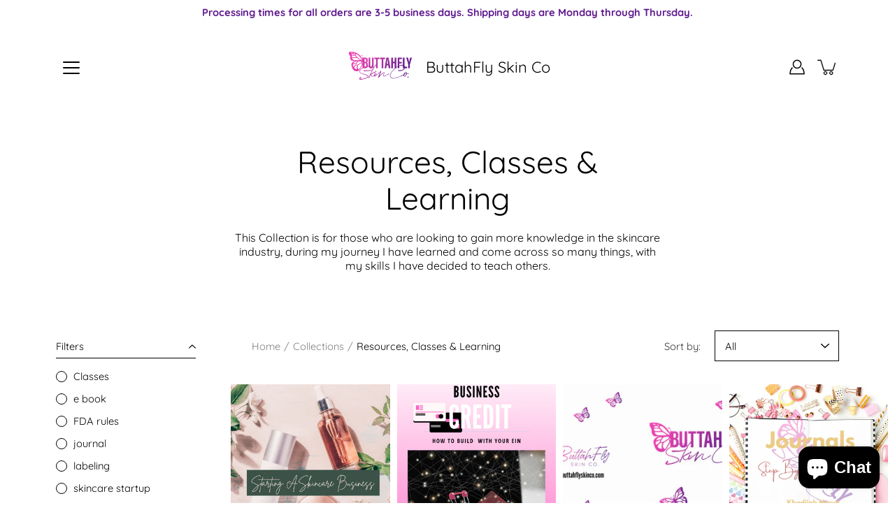

--- FILE ---
content_type: text/html; charset=utf-8
request_url: https://buttahflyskinco.com/collections/resources-classes-learning
body_size: 32107
content:
<!DOCTYPE html>
<html class="no-js no-touch" lang="en">

<head>
	<meta charset="utf-8">
	<meta http-equiv='X-UA-Compatible' content='IE=edge,chrome=1'>
	<meta name="viewport" content="width=device-width, height=device-height, initial-scale=1.0, minimum-scale=1.0">
	<link rel="canonical" href="https://buttahflyskinco.com/collections/resources-classes-learning">
	<link rel="prefetch" as="document" href="https://buttahflyskinco.com">
	<link rel="preload" as="style" href="//buttahflyskinco.com/cdn/shop/t/4/assets/theme.css?v=109164531973251717391659387890">
	<link rel="preload" as="image" href="//buttahflyskinco.com/cdn/shop/t/4/assets/loader.svg?v=29761675971112988911659387890">
	<link rel="preload" as="script" href="//buttahflyskinco.com/cdn/shop/t/4/assets/lazysizes.min.js?v=111431644619468174291659387890">
	<link rel="preload" as="script" href="//buttahflyskinco.com/cdn/shop/t/4/assets/shop.js?v=73880149268707138901659387890">

	<link rel="dns-prefetch" href="https://cdn.shopify.com">
	<link rel="dns-prefetch" href="https://v.shopify.com">
	<link rel="dns-prefetch" href="https://fonts.googleapis.com" crossorigin>
	<link rel="dns-prefetch" href="https://cdn.shopifycloud.com">
	<link rel="dns-prefetch" href="https://cdnjs.cloudflare.com">
	<link rel="dns-prefetch" href="https://www.google-analytics.com">
	<link rel="preconnect" href="https://fonts.shopifycdn.com" crossorigin>
	<link rel="preconnect" href="https://ajax.googleapis.com">
	<link rel="preconnect" href="https://customjs.s.asaplabs.io">
	<link rel="dns-prefetch" href="https://maps.googleapis.com">
	<link rel="dns-prefetch" href="https://maps.gstatic.com">
	<link rel="dns-prefetch" href="https://monorail-edge.shopifysvc.com"><title>Resources, Classes &amp; Learning &ndash; ButtahFly Skin Co </title><link rel="shortcut icon" href="//buttahflyskinco.com/cdn/shop/files/buttahflyskincosubmarkwhiteblackcolor_32x32.png?v=1623690127" type="image/png"><meta name="description" content="This Collection is for those who are looking to gain more knowledge in the skincare industry, during my journey I have learned and come across so many things, with my skills I have decided to teach others."><!-- /snippets/social-meta-tags.liquid -->




<meta property="og:site_name" content="ButtahFly Skin Co ">
<meta property="og:url" content="https://buttahflyskinco.com/collections/resources-classes-learning">
<meta property="og:title" content="Resources, Classes &amp; Learning">
<meta property="og:type" content="product.group">
<meta property="og:description" content="This Collection is for those who are looking to gain more knowledge in the skincare industry, during my journey I have learned and come across so many things, with my skills I have decided to teach others.">

<meta property="og:image" content="http://buttahflyskinco.com/cdn/shop/files/F33F6FD9-9A17-44C3-B724-10A3E916E80C_27807d92-cbb9-4ce3-a5b8-7de380d3a8a7_1200x1200.png?v=1629854557">
<meta property="og:image:secure_url" content="https://buttahflyskinco.com/cdn/shop/files/F33F6FD9-9A17-44C3-B724-10A3E916E80C_27807d92-cbb9-4ce3-a5b8-7de380d3a8a7_1200x1200.png?v=1629854557">


<meta name="twitter:card" content="summary_large_image">
<meta name="twitter:title" content="Resources, Classes &amp; Learning">
<meta name="twitter:description" content="This Collection is for those who are looking to gain more knowledge in the skincare industry, during my journey I have learned and come across so many things, with my skills I have decided to teach others.">
<link rel="preload" as="font" href="//buttahflyskinco.com/cdn/fonts/quicksand/quicksand_n4.bf8322a9d1da765aa396ad7b6eeb81930a6214de.woff2" type="font/woff2" crossorigin>
<link rel="preload" as="font" href="//buttahflyskinco.com/cdn/fonts/quicksand/quicksand_n4.bf8322a9d1da765aa396ad7b6eeb81930a6214de.woff2" type="font/woff2" crossorigin><link rel="preload" as="font" href="//buttahflyskinco.com/cdn/fonts/quicksand/quicksand_n7.d375fe11182475f82f7bb6306a0a0e4018995610.woff2" type="font/woff2" crossorigin><link rel="preload" as="font" href="//buttahflyskinco.com/cdn/fonts/quicksand/quicksand_n5.8f86b119923a62b5ca76bc9a6fb25da7a7498802.woff2" type="font/woff2" crossorigin><link rel="preload" as="font" href="//buttahflyskinco.com/cdn/fonts/quicksand/quicksand_n7.d375fe11182475f82f7bb6306a0a0e4018995610.woff2" type="font/woff2" crossorigin><style data-shopify>
	:root {
		---color-background: #ffffff;
		---color-background-alpha-25: rgba(255, 255, 255, 0.25);
		---color-background-alpha-35: rgba(255, 255, 255, 0.35);
		---color-background-alpha-60: rgba(255, 255, 255, 0.6);
		---color-background-overlay: rgba(255, 255, 255, 0.9);
		---color-background-table-header: #808080;
		---color-heading: #000000;
		---color-text: #000000;
		---color-text-alpha-5: rgba(0, 0, 0, 0.05);
		---color-text-alpha-8: rgba(0, 0, 0, 0.08);
		---color-text-alpha-10: rgba(0, 0, 0, 0.1);
		---color-text-alpha-25: rgba(0, 0, 0, 0.25);
		---color-text-alpha-30: rgba(0, 0, 0, 0.3);
		---color-text-alpha-55: rgba(0, 0, 0, 0.55);
		---color-text-alpha-60: rgba(0, 0, 0, 0.6);
		---color-label: rgba(0, 0, 0, 0.8);
		---color-input-placeholder: rgba(0, 0, 0, 0.5);
		---color-cart-text: rgba(0, 0, 0, 0.6);
		---color-border: #000000;
		---color-border-dark: #000000;
		---color-error: #d02e2e;
		---color-badge-text: #fff;
		---color-badge-bg: #ed42b1;
		---color-button-primary-bg: #ffffff;
		---color-button-primary-text: #000;
		---color-button-primary-border: #000;
		---color-button-secondary-bg: #ed42b1;
		---color-button-secondary-text: #fff;
		---color-button-secondary-border: #ed42b1;
		---color-button-alt-bg: transparent;
		---color-button-alt-text: #000;
		---color-button-alt-border: #000;
		---color-search-overlay: rgba(51, 51, 51, 0.5);

		---body-letter-spacing: 0px;
		---heading-letter-spacing: 0px;

		---body-font-family: Quicksand, sans-serif;
		---heading-font-family: Quicksand, sans-serif;

		---body-font-weight: 400;
		---heading-font-weight: 400;

		---body-font-style: normal;
		---heading-font-style: normal;

		---body-font-weight-medium: 500;
		---body-font-weight-bold: 700;

		---heading-font-weight-bold: 700;

		---font-adjust-body: 1.05;
		---font-adjust-heading: 1.05;

		---image-size: cover;
		---image-aspect-ratio: 100%;
		---image-aspect-ratio-half: 50%;

		---icon-loader: url( "//buttahflyskinco.com/cdn/shop/t/4/assets/loader.svg?v=29761675971112988911659387890" );
		---icon-check: url( "//buttahflyskinco.com/cdn/shop/t/4/assets/icon-check.svg?599" );
		---icon-zoom-in: url( "//buttahflyskinco.com/cdn/shop/t/4/assets/icon-zoom-in.svg?v=66463440030260818311659387890" );
		---icon-zoom-out: url( "//buttahflyskinco.com/cdn/shop/t/4/assets/icon-zoom-out.svg?v=19447117299412374421659387890" );

		--header-height: 120px;
		--header-initial-height: 120px;
		--collection-featured-block-height: none;

		
		--overlay-color: #000;
		--overlay-opacity: 0;
	}

	@font-face {
  font-family: Quicksand;
  font-weight: 400;
  font-style: normal;
  font-display: swap;
  src: url("//buttahflyskinco.com/cdn/fonts/quicksand/quicksand_n4.bf8322a9d1da765aa396ad7b6eeb81930a6214de.woff2") format("woff2"),
       url("//buttahflyskinco.com/cdn/fonts/quicksand/quicksand_n4.fa4cbd232d3483059e72b11f7239959a64c98426.woff") format("woff");
}

	@font-face {
  font-family: Quicksand;
  font-weight: 400;
  font-style: normal;
  font-display: swap;
  src: url("//buttahflyskinco.com/cdn/fonts/quicksand/quicksand_n4.bf8322a9d1da765aa396ad7b6eeb81930a6214de.woff2") format("woff2"),
       url("//buttahflyskinco.com/cdn/fonts/quicksand/quicksand_n4.fa4cbd232d3483059e72b11f7239959a64c98426.woff") format("woff");
}

@font-face {
  font-family: Quicksand;
  font-weight: 700;
  font-style: normal;
  font-display: swap;
  src: url("//buttahflyskinco.com/cdn/fonts/quicksand/quicksand_n7.d375fe11182475f82f7bb6306a0a0e4018995610.woff2") format("woff2"),
       url("//buttahflyskinco.com/cdn/fonts/quicksand/quicksand_n7.8ac2ae2fc4b90ef79aaa7aedb927d39f9f9aa3f4.woff") format("woff");
}

@font-face {
  font-family: Quicksand;
  font-weight: 700;
  font-style: normal;
  font-display: swap;
  src: url("//buttahflyskinco.com/cdn/fonts/quicksand/quicksand_n7.d375fe11182475f82f7bb6306a0a0e4018995610.woff2") format("woff2"),
       url("//buttahflyskinco.com/cdn/fonts/quicksand/quicksand_n7.8ac2ae2fc4b90ef79aaa7aedb927d39f9f9aa3f4.woff") format("woff");
}

@font-face {
  font-family: Quicksand;
  font-weight: 500;
  font-style: normal;
  font-display: swap;
  src: url("//buttahflyskinco.com/cdn/fonts/quicksand/quicksand_n5.8f86b119923a62b5ca76bc9a6fb25da7a7498802.woff2") format("woff2"),
       url("//buttahflyskinco.com/cdn/fonts/quicksand/quicksand_n5.c31882e058f76d723a7b6b725ac3ca095b5a2a70.woff") format("woff");
}

</style><link href="//buttahflyskinco.com/cdn/shop/t/4/assets/theme.css?v=109164531973251717391659387890" rel="stylesheet" type="text/css" media="all" /><script type="text/javascript">
    if (window.MSInputMethodContext && document.documentMode) {
      var scripts = document.getElementsByTagName('script')[0];
      var polyfill = document.createElement("script");
      polyfill.defer = true;
      polyfill.src = "//buttahflyskinco.com/cdn/shop/t/4/assets/ie11.js?v=144489047535103983231659387890";

      scripts.parentNode.insertBefore(polyfill, scripts);

      document.documentElement.classList.add('ie11');
    } else {
      document.documentElement.className = document.documentElement.className.replace('no-js', 'js');
    }

    window.theme = {
      info: {
        name: 'Modular'
      },
      version: '2.0.2',
      routes: {
        root_url: "\/",
        search_url: "\/search",
        product_recommendations_url: "\/recommendations\/products"
      },
      translations: {
        add_to_cart: "Add to Cart",
        load_more: "Load More",
        form_submit: "Add to Cart",
        form_submit_error: "Woops!",
        form_submit_error_details: "Sorry, looks like we don\u0026#39;t have enough of this product. Please try adding fewer items to your cart.",
        cart_title: "Shopping Cart",
        cart_empty: "Your cart is empty",
        cart_acceptance_error: "You must accept our terms and conditions.",
        continue_shopping: "Continue Shopping",
        on_sale: "Sale",
        unit_price_separator: "per",
        sold_out: "Sold out",
        unavailable: "Unavailable",
        results_products: "Products",
        results_pages: "Pages",
        results_articles: "Articles",
        no_results: "No results found",
        previous: "Previous",
        next: "Next",
        view_all: "View all"
      },
      icons: {
        arrow: '<svg aria-hidden="true" focusable="false" role="presentation" class="icon icon-arrow" viewBox="0 0 1024 1024"><path d="M926.553 256.428c25.96-23.409 62.316-19.611 83.605 7.033 20.439 25.582 18.251 61.132-6.623 83.562l-467.01 421.128c-22.547 20.331-56.39 19.789-78.311-1.237L19.143 345.786c-24.181-23.193-25.331-58.79-4.144-83.721 22.077-25.978 58.543-28.612 83.785-4.402l400.458 384.094 427.311-385.33z"/></svg>',
        arrowSlider: '<svg aria-hidden="true" focusable="false" role="presentation" class="icon icon-submit" viewBox="0 0 1024 1024"><path d="M1023.998 511.724v-6.44a4.818 4.818 0 00-1.605-3.215l-.005-.005c0-1.61-1.61-1.61-1.61-3.22s-1.61-1.61-1.61-3.22c-.89 0-1.61-.72-1.61-1.61L652.074 115.649c-6.058-5.789-14.286-9.354-23.346-9.354s-17.288 3.564-23.358 9.366l.013-.013c-6.101 5.61-9.909 13.631-9.909 22.541s3.81 16.931 9.888 22.52l.022.02 307.522 318.793H32.201C14.416 479.522 0 493.939 0 511.723s14.417 32.201 32.201 32.201h887.145L605.384 862.717a32.062 32.062 0 00-8.429 21.72c0 9.19 3.851 17.481 10.025 23.347l.014.013c5.61 6.101 13.631 9.909 22.541 9.909s16.931-3.81 22.52-9.888l.02-.022 363.874-370.315c0-1.61 0-1.61 1.61-3.22.89 0 1.61-.72 1.61-1.61 0-1.61 1.61-1.61 1.61-3.22h1.61v-3.22a4.81 4.81 0 001.608-3.203l.002-.017v-11.27z"/></svg>',
        arrowNavSlider: 'M0.0776563715,49.6974826 L0.0776563715,50.3266624 C0.0882978908,50.4524827 0.146435015,50.5626537 0.234305795,50.6407437 C0.234697028,50.7982538 0.39181593,50.7982538 0.39181593,50.9556075 C0.39181593,51.1129611 0.548934833,51.1127264 0.548934833,51.27008 C0.636101395,51.27008 0.706053735,51.3405018 0.706053735,51.4271989 L36.3981789,88.377449 C36.9898787,88.9427015 37.7935482,89.2908983 38.6778897,89.2908983 C39.5622313,89.2908983 40.3661354,88.9429363 40.9590089,88.3761189 C41.5534473,87.8297238 41.9253528,87.0464767 41.9253528,86.1759065 C41.9253528,85.3053363 41.5534473,84.5227934 40.9597131,83.9766331 L10.297036,52.0652206 L96.9330092,52.8421298 C98.6696895,52.8421298 100.077578,51.4342411 100.077578,49.6975608 C100.077578,47.9608805 98.6696895,46.5529919 96.9330092,46.5529919 L10.297036,46.5529919 L40.9578352,15.4206794 C41.4680804,14.8636428 41.7811445,14.1180323 41.7811445,13.299496 C41.7811445,12.4018526 41.4053267,11.5926276 40.8022812,11.0197852 C40.2533823,10.422843 39.4701352,10.0509375 38.599565,10.0509375 C37.7289948,10.0509375 36.9464519,10.422843 36.4002916,11.0165771 L36.3981007,11.018768 L0.863172638,47.1829542 C0.863172638,47.3400731 0.863172638,47.3400731 0.706053735,47.4974267 C0.618887173,47.4974267 0.548934833,47.5678485 0.548934833,47.6545456 C0.548934833,47.8116645 0.39181593,47.8116645 0.39181593,47.9690181 L0.234697028,47.9690181 L0.234697028,48.2834907 C0.146356768,48.3619719 0.0882196443,48.4723777 0.077578125,48.5964766 L0.077578125,49.6984215 L0.0776563715,49.6974826 Z',
        arrowLong: '<svg aria-hidden="true" focusable="false" role="presentation" class="icon icon-arrow-long" viewBox="0 0 1024 1024"><path d="M525.379 1020.065l114.69-110.279c7.645-7.353 7.645-18.379 0-25.732s-19.113-7.353-26.762 0l-82.194 77.195V18.379C531.113 7.35 523.468 0 512 0s-19.113 7.353-19.113 18.379v942.87l-82.194-79.033c-7.645-7.353-19.113-7.353-26.762 0-3.823 3.676-5.734 9.191-5.734 12.868s1.911 9.191 5.734 12.868l114.69 110.279c7.645 7.353 19.113 7.353 26.762 1.838z"/></svg>',
        check: '<svg aria-hidden="true" focusable="false" role="presentation" class="icon icon-check" viewBox="0 0 1317 1024"><path d="M1277.067 47.359c-42.785-42.731-112.096-42.731-154.88 0L424.495 745.781l-232.32-233.782c-43.178-40.234-110.463-39.047-152.195 2.685s-42.919 109.017-2.685 152.195L347.056 976.64c42.785 42.731 112.096 42.731 154.88 0l775.132-774.401c42.731-42.785 42.731-112.096 0-154.88z"/></svg>',
        close: '<svg aria-hidden="true" focusable="false" role="presentation" class="icon icon-close" viewBox="0 0 1024 1024"><path d="M446.174 512L13.632 79.458c-18.177-18.177-18.177-47.649 0-65.826s47.649-18.177 65.826 0L512 446.174 944.542 13.632c18.177-18.177 47.649-18.177 65.826 0s18.177 47.649 0 65.826L577.826 512l432.542 432.542c18.177 18.177 18.177 47.649 0 65.826s-47.649 18.177-65.826 0L512 577.826 79.458 1010.368c-18.177 18.177-47.649 18.177-65.826 0s-18.177-47.649 0-65.826L446.174 512z"/></svg>',
        plus: '<svg aria-hidden="true" focusable="false" role="presentation" class="icon icon-plus" viewBox="0 0 1024 1024"><path d="M465.066 465.067l.001-411.166c-.005-.407-.005-.407-.006-.805 0-29.324 23.796-53.095 53.149-53.095s53.149 23.771 53.149 53.095c-.001.365-.001.365-.004.524l-.009 411.446 398.754.001c.407-.005.407-.005.805-.006 29.324 0 53.095 23.796 53.095 53.149s-23.771 53.149-53.095 53.149c-.365-.001-.365-.001-.524-.004l-399.037-.009-.009 396.75a53.99 53.99 0 01.071 2.762c0 29.35-23.817 53.142-53.197 53.142-28.299 0-51.612-22.132-53.124-50.361l-.044-.832.583-.382-.586.017c-.02-.795-.02-.795-.024-1.59.011-1.42.011-1.42.05-1.933l.001-397.576-409.162-.009c-1.378.059-1.378.059-2.762.071-29.35 0-53.142-23.817-53.142-53.197 0-28.299 22.132-51.612 50.361-53.124l.832-.044.382.583-.017-.586c.795-.02.795-.02 1.59-.024 1.42.011 1.42.011 1.933.05l409.986.001z"/></svg>',
        minus: '<svg aria-hidden="true" focusable="false" role="presentation" class="icon icon-minus" viewBox="0 0 1024 1024"><path d="M51.573 459.468l-.017-.585c.795-.02.795-.02 1.59-.024 1.42.011 1.42.011 1.933.05l915.021.002c.407-.005.407-.005.805-.006 29.324 0 53.095 23.771 53.095 53.095s-23.771 53.095-53.095 53.095c-.365-.001-.365-.001-.524-.004l-914.477-.021c-1.378.059-1.378.059-2.762.071C23.792 565.141 0 541.348 0 511.999c0-28.271 22.132-51.558 50.361-53.069l.832-.044.382.582z"/></svg>',
        blank: "\/\/buttahflyskinco.com\/cdn\/shop\/t\/4\/assets\/blank_1x1.gif?v=50849316544257392421659387890"
      },
      settings: {
        enableAcceptTerms: false,
        enableAjaxCart: true,
        enableColorSwatches: true,
        enablePaymentButton: true,
        enableVideoLooping: false,
        enableTextAnimations: true,
        enableGridItemsAnimations: true,
        enableSearch: true,
        enableYotpo: false,
        showProductDescription: true,
        showQuickView: true,
        showQuantity: true,
        showReviews: false,
        yotpoId: "",
        imageAspectRatio: 1,
        imageBackgroundSize: "cover",
        productBadgeStyle: "circle",
        searchType: "product",
        productTitlePosition: "center"
      }
    };
    window.isTouch = false;
    window.moneyFormat = "${{amount}}";
    window.slate = window.slate || {};
    window.lazySizesConfig = {
      loadHidden: false,
      hFac: 0.5,
      expFactor: 2,
      preloadAfterLoad: true,
      customMedia: {
        '--phone': '(max-width: 640px)',
        '--tablet': '(min-width: 641px) and (max-width: 1023px)',
        '--lap': '(min-width: 1024px)'
      }
    }
  </script>
  <script src="//buttahflyskinco.com/cdn/shop/t/4/assets/lazysizes.min.js?v=111431644619468174291659387890" async></script>
  <script src="//buttahflyskinco.com/cdn/shop/t/4/assets/shop.js?v=73880149268707138901659387890" defer></script><script>window.performance && window.performance.mark && window.performance.mark('shopify.content_for_header.start');</script><meta name="google-site-verification" content="tEYzs_3ZHVMj0NzxleR9Afl8ND32-BMNNO4HjvCWUkM">
<meta name="google-site-verification" content="bVYHm_hfqV8xN4CzWfJs8eCrA8caDvrS0jK8k3IepWo">
<meta id="shopify-digital-wallet" name="shopify-digital-wallet" content="/10837983298/digital_wallets/dialog">
<meta name="shopify-checkout-api-token" content="71304710db1940d9e073153103496963">
<meta id="in-context-paypal-metadata" data-shop-id="10837983298" data-venmo-supported="false" data-environment="production" data-locale="en_US" data-paypal-v4="true" data-currency="USD">
<link rel="alternate" type="application/atom+xml" title="Feed" href="/collections/resources-classes-learning.atom" />
<link rel="alternate" type="application/json+oembed" href="https://buttahflyskinco.com/collections/resources-classes-learning.oembed">
<script async="async" src="/checkouts/internal/preloads.js?locale=en-US"></script>
<link rel="preconnect" href="https://shop.app" crossorigin="anonymous">
<script async="async" src="https://shop.app/checkouts/internal/preloads.js?locale=en-US&shop_id=10837983298" crossorigin="anonymous"></script>
<script id="apple-pay-shop-capabilities" type="application/json">{"shopId":10837983298,"countryCode":"US","currencyCode":"USD","merchantCapabilities":["supports3DS"],"merchantId":"gid:\/\/shopify\/Shop\/10837983298","merchantName":"ButtahFly Skin Co ","requiredBillingContactFields":["postalAddress","email"],"requiredShippingContactFields":["postalAddress","email"],"shippingType":"shipping","supportedNetworks":["visa","masterCard","amex","discover","elo","jcb"],"total":{"type":"pending","label":"ButtahFly Skin Co ","amount":"1.00"},"shopifyPaymentsEnabled":true,"supportsSubscriptions":true}</script>
<script id="shopify-features" type="application/json">{"accessToken":"71304710db1940d9e073153103496963","betas":["rich-media-storefront-analytics"],"domain":"buttahflyskinco.com","predictiveSearch":true,"shopId":10837983298,"locale":"en"}</script>
<script>var Shopify = Shopify || {};
Shopify.shop = "homemade-kreations-by-kay.myshopify.com";
Shopify.locale = "en";
Shopify.currency = {"active":"USD","rate":"1.0"};
Shopify.country = "US";
Shopify.theme = {"name":"23-24 New- Modular","id":130743206041,"schema_name":"Modular","schema_version":"2.0.2","theme_store_id":849,"role":"main"};
Shopify.theme.handle = "null";
Shopify.theme.style = {"id":null,"handle":null};
Shopify.cdnHost = "buttahflyskinco.com/cdn";
Shopify.routes = Shopify.routes || {};
Shopify.routes.root = "/";</script>
<script type="module">!function(o){(o.Shopify=o.Shopify||{}).modules=!0}(window);</script>
<script>!function(o){function n(){var o=[];function n(){o.push(Array.prototype.slice.apply(arguments))}return n.q=o,n}var t=o.Shopify=o.Shopify||{};t.loadFeatures=n(),t.autoloadFeatures=n()}(window);</script>
<script>
  window.ShopifyPay = window.ShopifyPay || {};
  window.ShopifyPay.apiHost = "shop.app\/pay";
  window.ShopifyPay.redirectState = null;
</script>
<script id="shop-js-analytics" type="application/json">{"pageType":"collection"}</script>
<script defer="defer" async type="module" src="//buttahflyskinco.com/cdn/shopifycloud/shop-js/modules/v2/client.init-shop-cart-sync_DtuiiIyl.en.esm.js"></script>
<script defer="defer" async type="module" src="//buttahflyskinco.com/cdn/shopifycloud/shop-js/modules/v2/chunk.common_CUHEfi5Q.esm.js"></script>
<script type="module">
  await import("//buttahflyskinco.com/cdn/shopifycloud/shop-js/modules/v2/client.init-shop-cart-sync_DtuiiIyl.en.esm.js");
await import("//buttahflyskinco.com/cdn/shopifycloud/shop-js/modules/v2/chunk.common_CUHEfi5Q.esm.js");

  window.Shopify.SignInWithShop?.initShopCartSync?.({"fedCMEnabled":true,"windoidEnabled":true});

</script>
<script>
  window.Shopify = window.Shopify || {};
  if (!window.Shopify.featureAssets) window.Shopify.featureAssets = {};
  window.Shopify.featureAssets['shop-js'] = {"shop-cart-sync":["modules/v2/client.shop-cart-sync_DFoTY42P.en.esm.js","modules/v2/chunk.common_CUHEfi5Q.esm.js"],"init-fed-cm":["modules/v2/client.init-fed-cm_D2UNy1i2.en.esm.js","modules/v2/chunk.common_CUHEfi5Q.esm.js"],"init-shop-email-lookup-coordinator":["modules/v2/client.init-shop-email-lookup-coordinator_BQEe2rDt.en.esm.js","modules/v2/chunk.common_CUHEfi5Q.esm.js"],"shop-cash-offers":["modules/v2/client.shop-cash-offers_3CTtReFF.en.esm.js","modules/v2/chunk.common_CUHEfi5Q.esm.js","modules/v2/chunk.modal_BewljZkx.esm.js"],"shop-button":["modules/v2/client.shop-button_C6oxCjDL.en.esm.js","modules/v2/chunk.common_CUHEfi5Q.esm.js"],"init-windoid":["modules/v2/client.init-windoid_5pix8xhK.en.esm.js","modules/v2/chunk.common_CUHEfi5Q.esm.js"],"avatar":["modules/v2/client.avatar_BTnouDA3.en.esm.js"],"init-shop-cart-sync":["modules/v2/client.init-shop-cart-sync_DtuiiIyl.en.esm.js","modules/v2/chunk.common_CUHEfi5Q.esm.js"],"shop-toast-manager":["modules/v2/client.shop-toast-manager_BYv_8cH1.en.esm.js","modules/v2/chunk.common_CUHEfi5Q.esm.js"],"pay-button":["modules/v2/client.pay-button_FnF9EIkY.en.esm.js","modules/v2/chunk.common_CUHEfi5Q.esm.js"],"shop-login-button":["modules/v2/client.shop-login-button_CH1KUpOf.en.esm.js","modules/v2/chunk.common_CUHEfi5Q.esm.js","modules/v2/chunk.modal_BewljZkx.esm.js"],"init-customer-accounts-sign-up":["modules/v2/client.init-customer-accounts-sign-up_aj7QGgYS.en.esm.js","modules/v2/client.shop-login-button_CH1KUpOf.en.esm.js","modules/v2/chunk.common_CUHEfi5Q.esm.js","modules/v2/chunk.modal_BewljZkx.esm.js"],"init-shop-for-new-customer-accounts":["modules/v2/client.init-shop-for-new-customer-accounts_NbnYRf_7.en.esm.js","modules/v2/client.shop-login-button_CH1KUpOf.en.esm.js","modules/v2/chunk.common_CUHEfi5Q.esm.js","modules/v2/chunk.modal_BewljZkx.esm.js"],"init-customer-accounts":["modules/v2/client.init-customer-accounts_ppedhqCH.en.esm.js","modules/v2/client.shop-login-button_CH1KUpOf.en.esm.js","modules/v2/chunk.common_CUHEfi5Q.esm.js","modules/v2/chunk.modal_BewljZkx.esm.js"],"shop-follow-button":["modules/v2/client.shop-follow-button_CMIBBa6u.en.esm.js","modules/v2/chunk.common_CUHEfi5Q.esm.js","modules/v2/chunk.modal_BewljZkx.esm.js"],"lead-capture":["modules/v2/client.lead-capture_But0hIyf.en.esm.js","modules/v2/chunk.common_CUHEfi5Q.esm.js","modules/v2/chunk.modal_BewljZkx.esm.js"],"checkout-modal":["modules/v2/client.checkout-modal_BBxc70dQ.en.esm.js","modules/v2/chunk.common_CUHEfi5Q.esm.js","modules/v2/chunk.modal_BewljZkx.esm.js"],"shop-login":["modules/v2/client.shop-login_hM3Q17Kl.en.esm.js","modules/v2/chunk.common_CUHEfi5Q.esm.js","modules/v2/chunk.modal_BewljZkx.esm.js"],"payment-terms":["modules/v2/client.payment-terms_CAtGlQYS.en.esm.js","modules/v2/chunk.common_CUHEfi5Q.esm.js","modules/v2/chunk.modal_BewljZkx.esm.js"]};
</script>
<script>(function() {
  var isLoaded = false;
  function asyncLoad() {
    if (isLoaded) return;
    isLoaded = true;
    var urls = ["\/\/cdn.shopify.com\/proxy\/0180951f31a30ec7dd6060ae8f89ed9e69d564835212644cfa1daacdb321d72f\/api.goaffpro.com\/loader.js?shop=homemade-kreations-by-kay.myshopify.com\u0026sp-cache-control=cHVibGljLCBtYXgtYWdlPTkwMA","https:\/\/cdn1.stamped.io\/files\/widget.min.js?shop=homemade-kreations-by-kay.myshopify.com","https:\/\/cdn1.stamped.io\/files\/widget.min.js?shop=homemade-kreations-by-kay.myshopify.com","https:\/\/cdn.autoketing.org\/sdk-cdn\/sales-pop\/dist\/sales-pop-embed.js?t=1629900870009262300\u0026shop=homemade-kreations-by-kay.myshopify.com","\/\/cdn.shopify.com\/proxy\/33c0ffd15659a1eaf375f89208b49a2599f40e20989eda92ac34708bb0e3ce20\/bucket.useifsapp.com\/theme-files-min\/js\/ifs-script-tag-min.js?v=2\u0026shop=homemade-kreations-by-kay.myshopify.com\u0026sp-cache-control=cHVibGljLCBtYXgtYWdlPTkwMA","https:\/\/a.mailmunch.co\/widgets\/site-672265-b19f62a93c9a86630b60f05b105538f6c2e7abdf.js?shop=homemade-kreations-by-kay.myshopify.com"];
    for (var i = 0; i < urls.length; i++) {
      var s = document.createElement('script');
      s.type = 'text/javascript';
      s.async = true;
      s.src = urls[i];
      var x = document.getElementsByTagName('script')[0];
      x.parentNode.insertBefore(s, x);
    }
  };
  if(window.attachEvent) {
    window.attachEvent('onload', asyncLoad);
  } else {
    window.addEventListener('load', asyncLoad, false);
  }
})();</script>
<script id="__st">var __st={"a":10837983298,"offset":-18000,"reqid":"bc497603-cb1b-4f3d-a9f3-60686d79679d-1767526785","pageurl":"buttahflyskinco.com\/collections\/resources-classes-learning","u":"5fa05efa810a","p":"collection","rtyp":"collection","rid":311276830873};</script>
<script>window.ShopifyPaypalV4VisibilityTracking = true;</script>
<script id="captcha-bootstrap">!function(){'use strict';const t='contact',e='account',n='new_comment',o=[[t,t],['blogs',n],['comments',n],[t,'customer']],c=[[e,'customer_login'],[e,'guest_login'],[e,'recover_customer_password'],[e,'create_customer']],r=t=>t.map((([t,e])=>`form[action*='/${t}']:not([data-nocaptcha='true']) input[name='form_type'][value='${e}']`)).join(','),a=t=>()=>t?[...document.querySelectorAll(t)].map((t=>t.form)):[];function s(){const t=[...o],e=r(t);return a(e)}const i='password',u='form_key',d=['recaptcha-v3-token','g-recaptcha-response','h-captcha-response',i],f=()=>{try{return window.sessionStorage}catch{return}},m='__shopify_v',_=t=>t.elements[u];function p(t,e,n=!1){try{const o=window.sessionStorage,c=JSON.parse(o.getItem(e)),{data:r}=function(t){const{data:e,action:n}=t;return t[m]||n?{data:e,action:n}:{data:t,action:n}}(c);for(const[e,n]of Object.entries(r))t.elements[e]&&(t.elements[e].value=n);n&&o.removeItem(e)}catch(o){console.error('form repopulation failed',{error:o})}}const l='form_type',E='cptcha';function T(t){t.dataset[E]=!0}const w=window,h=w.document,L='Shopify',v='ce_forms',y='captcha';let A=!1;((t,e)=>{const n=(g='f06e6c50-85a8-45c8-87d0-21a2b65856fe',I='https://cdn.shopify.com/shopifycloud/storefront-forms-hcaptcha/ce_storefront_forms_captcha_hcaptcha.v1.5.2.iife.js',D={infoText:'Protected by hCaptcha',privacyText:'Privacy',termsText:'Terms'},(t,e,n)=>{const o=w[L][v],c=o.bindForm;if(c)return c(t,g,e,D).then(n);var r;o.q.push([[t,g,e,D],n]),r=I,A||(h.body.append(Object.assign(h.createElement('script'),{id:'captcha-provider',async:!0,src:r})),A=!0)});var g,I,D;w[L]=w[L]||{},w[L][v]=w[L][v]||{},w[L][v].q=[],w[L][y]=w[L][y]||{},w[L][y].protect=function(t,e){n(t,void 0,e),T(t)},Object.freeze(w[L][y]),function(t,e,n,w,h,L){const[v,y,A,g]=function(t,e,n){const i=e?o:[],u=t?c:[],d=[...i,...u],f=r(d),m=r(i),_=r(d.filter((([t,e])=>n.includes(e))));return[a(f),a(m),a(_),s()]}(w,h,L),I=t=>{const e=t.target;return e instanceof HTMLFormElement?e:e&&e.form},D=t=>v().includes(t);t.addEventListener('submit',(t=>{const e=I(t);if(!e)return;const n=D(e)&&!e.dataset.hcaptchaBound&&!e.dataset.recaptchaBound,o=_(e),c=g().includes(e)&&(!o||!o.value);(n||c)&&t.preventDefault(),c&&!n&&(function(t){try{if(!f())return;!function(t){const e=f();if(!e)return;const n=_(t);if(!n)return;const o=n.value;o&&e.removeItem(o)}(t);const e=Array.from(Array(32),(()=>Math.random().toString(36)[2])).join('');!function(t,e){_(t)||t.append(Object.assign(document.createElement('input'),{type:'hidden',name:u})),t.elements[u].value=e}(t,e),function(t,e){const n=f();if(!n)return;const o=[...t.querySelectorAll(`input[type='${i}']`)].map((({name:t})=>t)),c=[...d,...o],r={};for(const[a,s]of new FormData(t).entries())c.includes(a)||(r[a]=s);n.setItem(e,JSON.stringify({[m]:1,action:t.action,data:r}))}(t,e)}catch(e){console.error('failed to persist form',e)}}(e),e.submit())}));const S=(t,e)=>{t&&!t.dataset[E]&&(n(t,e.some((e=>e===t))),T(t))};for(const o of['focusin','change'])t.addEventListener(o,(t=>{const e=I(t);D(e)&&S(e,y())}));const B=e.get('form_key'),M=e.get(l),P=B&&M;t.addEventListener('DOMContentLoaded',(()=>{const t=y();if(P)for(const e of t)e.elements[l].value===M&&p(e,B);[...new Set([...A(),...v().filter((t=>'true'===t.dataset.shopifyCaptcha))])].forEach((e=>S(e,t)))}))}(h,new URLSearchParams(w.location.search),n,t,e,['guest_login'])})(!0,!0)}();</script>
<script integrity="sha256-4kQ18oKyAcykRKYeNunJcIwy7WH5gtpwJnB7kiuLZ1E=" data-source-attribution="shopify.loadfeatures" defer="defer" src="//buttahflyskinco.com/cdn/shopifycloud/storefront/assets/storefront/load_feature-a0a9edcb.js" crossorigin="anonymous"></script>
<script crossorigin="anonymous" defer="defer" src="//buttahflyskinco.com/cdn/shopifycloud/storefront/assets/shopify_pay/storefront-65b4c6d7.js?v=20250812"></script>
<script data-source-attribution="shopify.dynamic_checkout.dynamic.init">var Shopify=Shopify||{};Shopify.PaymentButton=Shopify.PaymentButton||{isStorefrontPortableWallets:!0,init:function(){window.Shopify.PaymentButton.init=function(){};var t=document.createElement("script");t.src="https://buttahflyskinco.com/cdn/shopifycloud/portable-wallets/latest/portable-wallets.en.js",t.type="module",document.head.appendChild(t)}};
</script>
<script data-source-attribution="shopify.dynamic_checkout.buyer_consent">
  function portableWalletsHideBuyerConsent(e){var t=document.getElementById("shopify-buyer-consent"),n=document.getElementById("shopify-subscription-policy-button");t&&n&&(t.classList.add("hidden"),t.setAttribute("aria-hidden","true"),n.removeEventListener("click",e))}function portableWalletsShowBuyerConsent(e){var t=document.getElementById("shopify-buyer-consent"),n=document.getElementById("shopify-subscription-policy-button");t&&n&&(t.classList.remove("hidden"),t.removeAttribute("aria-hidden"),n.addEventListener("click",e))}window.Shopify?.PaymentButton&&(window.Shopify.PaymentButton.hideBuyerConsent=portableWalletsHideBuyerConsent,window.Shopify.PaymentButton.showBuyerConsent=portableWalletsShowBuyerConsent);
</script>
<script data-source-attribution="shopify.dynamic_checkout.cart.bootstrap">document.addEventListener("DOMContentLoaded",(function(){function t(){return document.querySelector("shopify-accelerated-checkout-cart, shopify-accelerated-checkout")}if(t())Shopify.PaymentButton.init();else{new MutationObserver((function(e,n){t()&&(Shopify.PaymentButton.init(),n.disconnect())})).observe(document.body,{childList:!0,subtree:!0})}}));
</script>
<link id="shopify-accelerated-checkout-styles" rel="stylesheet" media="screen" href="https://buttahflyskinco.com/cdn/shopifycloud/portable-wallets/latest/accelerated-checkout-backwards-compat.css" crossorigin="anonymous">
<style id="shopify-accelerated-checkout-cart">
        #shopify-buyer-consent {
  margin-top: 1em;
  display: inline-block;
  width: 100%;
}

#shopify-buyer-consent.hidden {
  display: none;
}

#shopify-subscription-policy-button {
  background: none;
  border: none;
  padding: 0;
  text-decoration: underline;
  font-size: inherit;
  cursor: pointer;
}

#shopify-subscription-policy-button::before {
  box-shadow: none;
}

      </style>

<script>window.performance && window.performance.mark && window.performance.mark('shopify.content_for_header.end');</script>
  <script src="https://shopoe.net/app.js"></script>
<script src="https://cdn.shopify.com/extensions/7bc9bb47-adfa-4267-963e-cadee5096caf/inbox-1252/assets/inbox-chat-loader.js" type="text/javascript" defer="defer"></script>
<link href="https://monorail-edge.shopifysvc.com" rel="dns-prefetch">
<script>(function(){if ("sendBeacon" in navigator && "performance" in window) {try {var session_token_from_headers = performance.getEntriesByType('navigation')[0].serverTiming.find(x => x.name == '_s').description;} catch {var session_token_from_headers = undefined;}var session_cookie_matches = document.cookie.match(/_shopify_s=([^;]*)/);var session_token_from_cookie = session_cookie_matches && session_cookie_matches.length === 2 ? session_cookie_matches[1] : "";var session_token = session_token_from_headers || session_token_from_cookie || "";function handle_abandonment_event(e) {var entries = performance.getEntries().filter(function(entry) {return /monorail-edge.shopifysvc.com/.test(entry.name);});if (!window.abandonment_tracked && entries.length === 0) {window.abandonment_tracked = true;var currentMs = Date.now();var navigation_start = performance.timing.navigationStart;var payload = {shop_id: 10837983298,url: window.location.href,navigation_start,duration: currentMs - navigation_start,session_token,page_type: "collection"};window.navigator.sendBeacon("https://monorail-edge.shopifysvc.com/v1/produce", JSON.stringify({schema_id: "online_store_buyer_site_abandonment/1.1",payload: payload,metadata: {event_created_at_ms: currentMs,event_sent_at_ms: currentMs}}));}}window.addEventListener('pagehide', handle_abandonment_event);}}());</script>
<script id="web-pixels-manager-setup">(function e(e,d,r,n,o){if(void 0===o&&(o={}),!Boolean(null===(a=null===(i=window.Shopify)||void 0===i?void 0:i.analytics)||void 0===a?void 0:a.replayQueue)){var i,a;window.Shopify=window.Shopify||{};var t=window.Shopify;t.analytics=t.analytics||{};var s=t.analytics;s.replayQueue=[],s.publish=function(e,d,r){return s.replayQueue.push([e,d,r]),!0};try{self.performance.mark("wpm:start")}catch(e){}var l=function(){var e={modern:/Edge?\/(1{2}[4-9]|1[2-9]\d|[2-9]\d{2}|\d{4,})\.\d+(\.\d+|)|Firefox\/(1{2}[4-9]|1[2-9]\d|[2-9]\d{2}|\d{4,})\.\d+(\.\d+|)|Chrom(ium|e)\/(9{2}|\d{3,})\.\d+(\.\d+|)|(Maci|X1{2}).+ Version\/(15\.\d+|(1[6-9]|[2-9]\d|\d{3,})\.\d+)([,.]\d+|)( \(\w+\)|)( Mobile\/\w+|) Safari\/|Chrome.+OPR\/(9{2}|\d{3,})\.\d+\.\d+|(CPU[ +]OS|iPhone[ +]OS|CPU[ +]iPhone|CPU IPhone OS|CPU iPad OS)[ +]+(15[._]\d+|(1[6-9]|[2-9]\d|\d{3,})[._]\d+)([._]\d+|)|Android:?[ /-](13[3-9]|1[4-9]\d|[2-9]\d{2}|\d{4,})(\.\d+|)(\.\d+|)|Android.+Firefox\/(13[5-9]|1[4-9]\d|[2-9]\d{2}|\d{4,})\.\d+(\.\d+|)|Android.+Chrom(ium|e)\/(13[3-9]|1[4-9]\d|[2-9]\d{2}|\d{4,})\.\d+(\.\d+|)|SamsungBrowser\/([2-9]\d|\d{3,})\.\d+/,legacy:/Edge?\/(1[6-9]|[2-9]\d|\d{3,})\.\d+(\.\d+|)|Firefox\/(5[4-9]|[6-9]\d|\d{3,})\.\d+(\.\d+|)|Chrom(ium|e)\/(5[1-9]|[6-9]\d|\d{3,})\.\d+(\.\d+|)([\d.]+$|.*Safari\/(?![\d.]+ Edge\/[\d.]+$))|(Maci|X1{2}).+ Version\/(10\.\d+|(1[1-9]|[2-9]\d|\d{3,})\.\d+)([,.]\d+|)( \(\w+\)|)( Mobile\/\w+|) Safari\/|Chrome.+OPR\/(3[89]|[4-9]\d|\d{3,})\.\d+\.\d+|(CPU[ +]OS|iPhone[ +]OS|CPU[ +]iPhone|CPU IPhone OS|CPU iPad OS)[ +]+(10[._]\d+|(1[1-9]|[2-9]\d|\d{3,})[._]\d+)([._]\d+|)|Android:?[ /-](13[3-9]|1[4-9]\d|[2-9]\d{2}|\d{4,})(\.\d+|)(\.\d+|)|Mobile Safari.+OPR\/([89]\d|\d{3,})\.\d+\.\d+|Android.+Firefox\/(13[5-9]|1[4-9]\d|[2-9]\d{2}|\d{4,})\.\d+(\.\d+|)|Android.+Chrom(ium|e)\/(13[3-9]|1[4-9]\d|[2-9]\d{2}|\d{4,})\.\d+(\.\d+|)|Android.+(UC? ?Browser|UCWEB|U3)[ /]?(15\.([5-9]|\d{2,})|(1[6-9]|[2-9]\d|\d{3,})\.\d+)\.\d+|SamsungBrowser\/(5\.\d+|([6-9]|\d{2,})\.\d+)|Android.+MQ{2}Browser\/(14(\.(9|\d{2,})|)|(1[5-9]|[2-9]\d|\d{3,})(\.\d+|))(\.\d+|)|K[Aa][Ii]OS\/(3\.\d+|([4-9]|\d{2,})\.\d+)(\.\d+|)/},d=e.modern,r=e.legacy,n=navigator.userAgent;return n.match(d)?"modern":n.match(r)?"legacy":"unknown"}(),u="modern"===l?"modern":"legacy",c=(null!=n?n:{modern:"",legacy:""})[u],f=function(e){return[e.baseUrl,"/wpm","/b",e.hashVersion,"modern"===e.buildTarget?"m":"l",".js"].join("")}({baseUrl:d,hashVersion:r,buildTarget:u}),m=function(e){var d=e.version,r=e.bundleTarget,n=e.surface,o=e.pageUrl,i=e.monorailEndpoint;return{emit:function(e){var a=e.status,t=e.errorMsg,s=(new Date).getTime(),l=JSON.stringify({metadata:{event_sent_at_ms:s},events:[{schema_id:"web_pixels_manager_load/3.1",payload:{version:d,bundle_target:r,page_url:o,status:a,surface:n,error_msg:t},metadata:{event_created_at_ms:s}}]});if(!i)return console&&console.warn&&console.warn("[Web Pixels Manager] No Monorail endpoint provided, skipping logging."),!1;try{return self.navigator.sendBeacon.bind(self.navigator)(i,l)}catch(e){}var u=new XMLHttpRequest;try{return u.open("POST",i,!0),u.setRequestHeader("Content-Type","text/plain"),u.send(l),!0}catch(e){return console&&console.warn&&console.warn("[Web Pixels Manager] Got an unhandled error while logging to Monorail."),!1}}}}({version:r,bundleTarget:l,surface:e.surface,pageUrl:self.location.href,monorailEndpoint:e.monorailEndpoint});try{o.browserTarget=l,function(e){var d=e.src,r=e.async,n=void 0===r||r,o=e.onload,i=e.onerror,a=e.sri,t=e.scriptDataAttributes,s=void 0===t?{}:t,l=document.createElement("script"),u=document.querySelector("head"),c=document.querySelector("body");if(l.async=n,l.src=d,a&&(l.integrity=a,l.crossOrigin="anonymous"),s)for(var f in s)if(Object.prototype.hasOwnProperty.call(s,f))try{l.dataset[f]=s[f]}catch(e){}if(o&&l.addEventListener("load",o),i&&l.addEventListener("error",i),u)u.appendChild(l);else{if(!c)throw new Error("Did not find a head or body element to append the script");c.appendChild(l)}}({src:f,async:!0,onload:function(){if(!function(){var e,d;return Boolean(null===(d=null===(e=window.Shopify)||void 0===e?void 0:e.analytics)||void 0===d?void 0:d.initialized)}()){var d=window.webPixelsManager.init(e)||void 0;if(d){var r=window.Shopify.analytics;r.replayQueue.forEach((function(e){var r=e[0],n=e[1],o=e[2];d.publishCustomEvent(r,n,o)})),r.replayQueue=[],r.publish=d.publishCustomEvent,r.visitor=d.visitor,r.initialized=!0}}},onerror:function(){return m.emit({status:"failed",errorMsg:"".concat(f," has failed to load")})},sri:function(e){var d=/^sha384-[A-Za-z0-9+/=]+$/;return"string"==typeof e&&d.test(e)}(c)?c:"",scriptDataAttributes:o}),m.emit({status:"loading"})}catch(e){m.emit({status:"failed",errorMsg:(null==e?void 0:e.message)||"Unknown error"})}}})({shopId: 10837983298,storefrontBaseUrl: "https://buttahflyskinco.com",extensionsBaseUrl: "https://extensions.shopifycdn.com/cdn/shopifycloud/web-pixels-manager",monorailEndpoint: "https://monorail-edge.shopifysvc.com/unstable/produce_batch",surface: "storefront-renderer",enabledBetaFlags: ["2dca8a86","a0d5f9d2"],webPixelsConfigList: [{"id":"1075151001","configuration":"{\"shop\":\"homemade-kreations-by-kay.myshopify.com\",\"cookie_duration\":\"604800\"}","eventPayloadVersion":"v1","runtimeContext":"STRICT","scriptVersion":"a2e7513c3708f34b1f617d7ce88f9697","type":"APP","apiClientId":2744533,"privacyPurposes":["ANALYTICS","MARKETING"],"dataSharingAdjustments":{"protectedCustomerApprovalScopes":["read_customer_address","read_customer_email","read_customer_name","read_customer_personal_data","read_customer_phone"]}},{"id":"582844569","configuration":"{\"config\":\"{\\\"pixel_id\\\":\\\"AW-697380352\\\",\\\"target_country\\\":\\\"US\\\",\\\"gtag_events\\\":[{\\\"type\\\":\\\"search\\\",\\\"action_label\\\":\\\"AW-697380352\\\/koXVCM_t47IBEIDcxMwC\\\"},{\\\"type\\\":\\\"begin_checkout\\\",\\\"action_label\\\":\\\"AW-697380352\\\/MKATCMzt47IBEIDcxMwC\\\"},{\\\"type\\\":\\\"view_item\\\",\\\"action_label\\\":[\\\"AW-697380352\\\/uw7TCMbt47IBEIDcxMwC\\\",\\\"MC-CCT3K3XMC6\\\"]},{\\\"type\\\":\\\"purchase\\\",\\\"action_label\\\":[\\\"AW-697380352\\\/oD15CMPt47IBEIDcxMwC\\\",\\\"MC-CCT3K3XMC6\\\"]},{\\\"type\\\":\\\"page_view\\\",\\\"action_label\\\":[\\\"AW-697380352\\\/qQAZCMDt47IBEIDcxMwC\\\",\\\"MC-CCT3K3XMC6\\\"]},{\\\"type\\\":\\\"add_payment_info\\\",\\\"action_label\\\":\\\"AW-697380352\\\/E41zCNLt47IBEIDcxMwC\\\"},{\\\"type\\\":\\\"add_to_cart\\\",\\\"action_label\\\":\\\"AW-697380352\\\/AEgiCMnt47IBEIDcxMwC\\\"}],\\\"enable_monitoring_mode\\\":false}\"}","eventPayloadVersion":"v1","runtimeContext":"OPEN","scriptVersion":"b2a88bafab3e21179ed38636efcd8a93","type":"APP","apiClientId":1780363,"privacyPurposes":[],"dataSharingAdjustments":{"protectedCustomerApprovalScopes":["read_customer_address","read_customer_email","read_customer_name","read_customer_personal_data","read_customer_phone"]}},{"id":"470417561","configuration":"{\"pixelCode\":\"CCR0BJJC77U83DJ8JK00\"}","eventPayloadVersion":"v1","runtimeContext":"STRICT","scriptVersion":"22e92c2ad45662f435e4801458fb78cc","type":"APP","apiClientId":4383523,"privacyPurposes":["ANALYTICS","MARKETING","SALE_OF_DATA"],"dataSharingAdjustments":{"protectedCustomerApprovalScopes":["read_customer_address","read_customer_email","read_customer_name","read_customer_personal_data","read_customer_phone"]}},{"id":"238649497","configuration":"{\"pixel_id\":\"1189050074600723\",\"pixel_type\":\"facebook_pixel\",\"metaapp_system_user_token\":\"-\"}","eventPayloadVersion":"v1","runtimeContext":"OPEN","scriptVersion":"ca16bc87fe92b6042fbaa3acc2fbdaa6","type":"APP","apiClientId":2329312,"privacyPurposes":["ANALYTICS","MARKETING","SALE_OF_DATA"],"dataSharingAdjustments":{"protectedCustomerApprovalScopes":["read_customer_address","read_customer_email","read_customer_name","read_customer_personal_data","read_customer_phone"]}},{"id":"63373465","eventPayloadVersion":"v1","runtimeContext":"LAX","scriptVersion":"1","type":"CUSTOM","privacyPurposes":["MARKETING"],"name":"Meta pixel (migrated)"},{"id":"110035097","eventPayloadVersion":"v1","runtimeContext":"LAX","scriptVersion":"1","type":"CUSTOM","privacyPurposes":["ANALYTICS"],"name":"Google Analytics tag (migrated)"},{"id":"shopify-app-pixel","configuration":"{}","eventPayloadVersion":"v1","runtimeContext":"STRICT","scriptVersion":"0450","apiClientId":"shopify-pixel","type":"APP","privacyPurposes":["ANALYTICS","MARKETING"]},{"id":"shopify-custom-pixel","eventPayloadVersion":"v1","runtimeContext":"LAX","scriptVersion":"0450","apiClientId":"shopify-pixel","type":"CUSTOM","privacyPurposes":["ANALYTICS","MARKETING"]}],isMerchantRequest: false,initData: {"shop":{"name":"ButtahFly Skin Co ","paymentSettings":{"currencyCode":"USD"},"myshopifyDomain":"homemade-kreations-by-kay.myshopify.com","countryCode":"US","storefrontUrl":"https:\/\/buttahflyskinco.com"},"customer":null,"cart":null,"checkout":null,"productVariants":[],"purchasingCompany":null},},"https://buttahflyskinco.com/cdn","da62cc92w68dfea28pcf9825a4m392e00d0",{"modern":"","legacy":""},{"shopId":"10837983298","storefrontBaseUrl":"https:\/\/buttahflyskinco.com","extensionBaseUrl":"https:\/\/extensions.shopifycdn.com\/cdn\/shopifycloud\/web-pixels-manager","surface":"storefront-renderer","enabledBetaFlags":"[\"2dca8a86\", \"a0d5f9d2\"]","isMerchantRequest":"false","hashVersion":"da62cc92w68dfea28pcf9825a4m392e00d0","publish":"custom","events":"[[\"page_viewed\",{}],[\"collection_viewed\",{\"collection\":{\"id\":\"311276830873\",\"title\":\"Resources, Classes \u0026 Learning\",\"productVariants\":[{\"price\":{\"amount\":9.99,\"currencyCode\":\"USD\"},\"product\":{\"title\":\"Starting A Skincare Business\",\"vendor\":\"Kreations By Kay\",\"id\":\"6875412627609\",\"untranslatedTitle\":\"Starting A Skincare Business\",\"url\":\"\/products\/starting-a-skincare-business\",\"type\":\"E Book\"},\"id\":\"40449781596313\",\"image\":{\"src\":\"\/\/buttahflyskinco.com\/cdn\/shop\/products\/StartingASkincareBusiness.jpg?v=1625074691\"},\"sku\":\"\",\"title\":\"Default Title\",\"untranslatedTitle\":\"Default Title\"},{\"price\":{\"amount\":9.99,\"currencyCode\":\"USD\"},\"product\":{\"title\":\"Building Business Credit ( Ebook)\",\"vendor\":\"ButtahFly Skin Co\",\"id\":\"7346565087385\",\"untranslatedTitle\":\"Building Business Credit ( Ebook)\",\"url\":\"\/products\/building-business-credit-ebook\",\"type\":\"E Book\"},\"id\":\"41989884051609\",\"image\":{\"src\":\"\/\/buttahflyskinco.com\/cdn\/shop\/products\/HowtobuildCreditWithYourEIN_8.624x11.249in.png?v=1648330773\"},\"sku\":\"\",\"title\":\"Default Title\",\"untranslatedTitle\":\"Default Title\"},{\"price\":{\"amount\":200.0,\"currencyCode\":\"USD\"},\"product\":{\"title\":\"Branding \u0026 Publishing\",\"vendor\":\"Kreations By Kay\",\"id\":\"6816940425369\",\"untranslatedTitle\":\"Branding \u0026 Publishing\",\"url\":\"\/products\/branding-publishing\",\"type\":\"\"},\"id\":\"40244291764377\",\"image\":{\"src\":\"\/\/buttahflyskinco.com\/cdn\/shop\/products\/1_f474eff2-7d6f-48b7-9587-bad11b2920e5.png?v=1644799268\"},\"sku\":\"\",\"title\":\"Complete Design\",\"untranslatedTitle\":\"Complete Design\"},{\"price\":{\"amount\":14.99,\"currencyCode\":\"USD\"},\"product\":{\"title\":\"Creating a Journal ( Ebook )\",\"vendor\":\"ButtahFly Skin Co\",\"id\":\"7246387544217\",\"untranslatedTitle\":\"Creating a Journal ( Ebook )\",\"url\":\"\/products\/creating-a-journal-ebook\",\"type\":\"E Book\"},\"id\":\"41686821044377\",\"image\":{\"src\":\"\/\/buttahflyskinco.com\/cdn\/shop\/products\/StepbyStepGuidetocreateaJournal.png?v=1641516994\"},\"sku\":\"\",\"title\":\"Default Title\",\"untranslatedTitle\":\"Default Title\"},{\"price\":{\"amount\":25.0,\"currencyCode\":\"USD\"},\"product\":{\"title\":\"Business Classes\",\"vendor\":\"ButtahFly Skin Co\",\"id\":\"7177997549721\",\"untranslatedTitle\":\"Business Classes\",\"url\":\"\/products\/starting-a-skincare-business-class\",\"type\":\"Learning\"},\"id\":\"41448532607129\",\"image\":{\"src\":\"\/\/buttahflyskinco.com\/cdn\/shop\/products\/image_02f0b48f-1a81-4d92-b601-013e9b8dcb85.png?v=1635968155\"},\"sku\":\"\",\"title\":\"Canva 101\",\"untranslatedTitle\":\"Canva 101\"}]}}]]"});</script><script>
  window.ShopifyAnalytics = window.ShopifyAnalytics || {};
  window.ShopifyAnalytics.meta = window.ShopifyAnalytics.meta || {};
  window.ShopifyAnalytics.meta.currency = 'USD';
  var meta = {"products":[{"id":6875412627609,"gid":"gid:\/\/shopify\/Product\/6875412627609","vendor":"Kreations By Kay","type":"E Book","handle":"starting-a-skincare-business","variants":[{"id":40449781596313,"price":999,"name":"Starting A Skincare Business","public_title":null,"sku":""}],"remote":false},{"id":7346565087385,"gid":"gid:\/\/shopify\/Product\/7346565087385","vendor":"ButtahFly Skin Co","type":"E Book","handle":"building-business-credit-ebook","variants":[{"id":41989884051609,"price":999,"name":"Building Business Credit ( Ebook)","public_title":null,"sku":""}],"remote":false},{"id":6816940425369,"gid":"gid:\/\/shopify\/Product\/6816940425369","vendor":"Kreations By Kay","type":"","handle":"branding-publishing","variants":[{"id":40244291764377,"price":20000,"name":"Branding \u0026 Publishing - Complete Design","public_title":"Complete Design","sku":""},{"id":40601629098137,"price":7500,"name":"Branding \u0026 Publishing - Formatting Only","public_title":"Formatting Only","sku":""},{"id":41683445907609,"price":5000,"name":"Branding \u0026 Publishing - One on One Consult","public_title":"One on One Consult","sku":""}],"remote":false},{"id":7246387544217,"gid":"gid:\/\/shopify\/Product\/7246387544217","vendor":"ButtahFly Skin Co","type":"E Book","handle":"creating-a-journal-ebook","variants":[{"id":41686821044377,"price":1499,"name":"Creating a Journal ( Ebook )","public_title":null,"sku":""}],"remote":false},{"id":7177997549721,"gid":"gid:\/\/shopify\/Product\/7177997549721","vendor":"ButtahFly Skin Co","type":"Learning","handle":"starting-a-skincare-business-class","variants":[{"id":41448532607129,"price":2500,"name":"Business Classes - Canva 101","public_title":"Canva 101","sku":""},{"id":41448532639897,"price":2500,"name":"Business Classes - Starting a Skincare Business","public_title":"Starting a Skincare Business","sku":""},{"id":41448532672665,"price":2500,"name":"Business Classes - Body Butters 101","public_title":"Body Butters 101","sku":""},{"id":41448532705433,"price":2500,"name":"Business Classes - Labeling FDA Guidelines ( USA)","public_title":"Labeling FDA Guidelines ( USA)","sku":""},{"id":41448532738201,"price":2500,"name":"Business Classes - Business Credit 101","public_title":"Business Credit 101","sku":""}],"remote":false}],"page":{"pageType":"collection","resourceType":"collection","resourceId":311276830873,"requestId":"bc497603-cb1b-4f3d-a9f3-60686d79679d-1767526785"}};
  for (var attr in meta) {
    window.ShopifyAnalytics.meta[attr] = meta[attr];
  }
</script>
<script class="analytics">
  (function () {
    var customDocumentWrite = function(content) {
      var jquery = null;

      if (window.jQuery) {
        jquery = window.jQuery;
      } else if (window.Checkout && window.Checkout.$) {
        jquery = window.Checkout.$;
      }

      if (jquery) {
        jquery('body').append(content);
      }
    };

    var hasLoggedConversion = function(token) {
      if (token) {
        return document.cookie.indexOf('loggedConversion=' + token) !== -1;
      }
      return false;
    }

    var setCookieIfConversion = function(token) {
      if (token) {
        var twoMonthsFromNow = new Date(Date.now());
        twoMonthsFromNow.setMonth(twoMonthsFromNow.getMonth() + 2);

        document.cookie = 'loggedConversion=' + token + '; expires=' + twoMonthsFromNow;
      }
    }

    var trekkie = window.ShopifyAnalytics.lib = window.trekkie = window.trekkie || [];
    if (trekkie.integrations) {
      return;
    }
    trekkie.methods = [
      'identify',
      'page',
      'ready',
      'track',
      'trackForm',
      'trackLink'
    ];
    trekkie.factory = function(method) {
      return function() {
        var args = Array.prototype.slice.call(arguments);
        args.unshift(method);
        trekkie.push(args);
        return trekkie;
      };
    };
    for (var i = 0; i < trekkie.methods.length; i++) {
      var key = trekkie.methods[i];
      trekkie[key] = trekkie.factory(key);
    }
    trekkie.load = function(config) {
      trekkie.config = config || {};
      trekkie.config.initialDocumentCookie = document.cookie;
      var first = document.getElementsByTagName('script')[0];
      var script = document.createElement('script');
      script.type = 'text/javascript';
      script.onerror = function(e) {
        var scriptFallback = document.createElement('script');
        scriptFallback.type = 'text/javascript';
        scriptFallback.onerror = function(error) {
                var Monorail = {
      produce: function produce(monorailDomain, schemaId, payload) {
        var currentMs = new Date().getTime();
        var event = {
          schema_id: schemaId,
          payload: payload,
          metadata: {
            event_created_at_ms: currentMs,
            event_sent_at_ms: currentMs
          }
        };
        return Monorail.sendRequest("https://" + monorailDomain + "/v1/produce", JSON.stringify(event));
      },
      sendRequest: function sendRequest(endpointUrl, payload) {
        // Try the sendBeacon API
        if (window && window.navigator && typeof window.navigator.sendBeacon === 'function' && typeof window.Blob === 'function' && !Monorail.isIos12()) {
          var blobData = new window.Blob([payload], {
            type: 'text/plain'
          });

          if (window.navigator.sendBeacon(endpointUrl, blobData)) {
            return true;
          } // sendBeacon was not successful

        } // XHR beacon

        var xhr = new XMLHttpRequest();

        try {
          xhr.open('POST', endpointUrl);
          xhr.setRequestHeader('Content-Type', 'text/plain');
          xhr.send(payload);
        } catch (e) {
          console.log(e);
        }

        return false;
      },
      isIos12: function isIos12() {
        return window.navigator.userAgent.lastIndexOf('iPhone; CPU iPhone OS 12_') !== -1 || window.navigator.userAgent.lastIndexOf('iPad; CPU OS 12_') !== -1;
      }
    };
    Monorail.produce('monorail-edge.shopifysvc.com',
      'trekkie_storefront_load_errors/1.1',
      {shop_id: 10837983298,
      theme_id: 130743206041,
      app_name: "storefront",
      context_url: window.location.href,
      source_url: "//buttahflyskinco.com/cdn/s/trekkie.storefront.8f32c7f0b513e73f3235c26245676203e1209161.min.js"});

        };
        scriptFallback.async = true;
        scriptFallback.src = '//buttahflyskinco.com/cdn/s/trekkie.storefront.8f32c7f0b513e73f3235c26245676203e1209161.min.js';
        first.parentNode.insertBefore(scriptFallback, first);
      };
      script.async = true;
      script.src = '//buttahflyskinco.com/cdn/s/trekkie.storefront.8f32c7f0b513e73f3235c26245676203e1209161.min.js';
      first.parentNode.insertBefore(script, first);
    };
    trekkie.load(
      {"Trekkie":{"appName":"storefront","development":false,"defaultAttributes":{"shopId":10837983298,"isMerchantRequest":null,"themeId":130743206041,"themeCityHash":"4591306284576652858","contentLanguage":"en","currency":"USD","eventMetadataId":"bca1c8e7-c7c0-40e8-895d-eb4a7862a436"},"isServerSideCookieWritingEnabled":true,"monorailRegion":"shop_domain","enabledBetaFlags":["65f19447"]},"Session Attribution":{},"S2S":{"facebookCapiEnabled":false,"source":"trekkie-storefront-renderer","apiClientId":580111}}
    );

    var loaded = false;
    trekkie.ready(function() {
      if (loaded) return;
      loaded = true;

      window.ShopifyAnalytics.lib = window.trekkie;

      var originalDocumentWrite = document.write;
      document.write = customDocumentWrite;
      try { window.ShopifyAnalytics.merchantGoogleAnalytics.call(this); } catch(error) {};
      document.write = originalDocumentWrite;

      window.ShopifyAnalytics.lib.page(null,{"pageType":"collection","resourceType":"collection","resourceId":311276830873,"requestId":"bc497603-cb1b-4f3d-a9f3-60686d79679d-1767526785","shopifyEmitted":true});

      var match = window.location.pathname.match(/checkouts\/(.+)\/(thank_you|post_purchase)/)
      var token = match? match[1]: undefined;
      if (!hasLoggedConversion(token)) {
        setCookieIfConversion(token);
        window.ShopifyAnalytics.lib.track("Viewed Product Category",{"currency":"USD","category":"Collection: resources-classes-learning","collectionName":"resources-classes-learning","collectionId":311276830873,"nonInteraction":true},undefined,undefined,{"shopifyEmitted":true});
      }
    });


        var eventsListenerScript = document.createElement('script');
        eventsListenerScript.async = true;
        eventsListenerScript.src = "//buttahflyskinco.com/cdn/shopifycloud/storefront/assets/shop_events_listener-3da45d37.js";
        document.getElementsByTagName('head')[0].appendChild(eventsListenerScript);

})();</script>
  <script>
  if (!window.ga || (window.ga && typeof window.ga !== 'function')) {
    window.ga = function ga() {
      (window.ga.q = window.ga.q || []).push(arguments);
      if (window.Shopify && window.Shopify.analytics && typeof window.Shopify.analytics.publish === 'function') {
        window.Shopify.analytics.publish("ga_stub_called", {}, {sendTo: "google_osp_migration"});
      }
      console.error("Shopify's Google Analytics stub called with:", Array.from(arguments), "\nSee https://help.shopify.com/manual/promoting-marketing/pixels/pixel-migration#google for more information.");
    };
    if (window.Shopify && window.Shopify.analytics && typeof window.Shopify.analytics.publish === 'function') {
      window.Shopify.analytics.publish("ga_stub_initialized", {}, {sendTo: "google_osp_migration"});
    }
  }
</script>
<script
  defer
  src="https://buttahflyskinco.com/cdn/shopifycloud/perf-kit/shopify-perf-kit-2.1.2.min.js"
  data-application="storefront-renderer"
  data-shop-id="10837983298"
  data-render-region="gcp-us-central1"
  data-page-type="collection"
  data-theme-instance-id="130743206041"
  data-theme-name="Modular"
  data-theme-version="2.0.2"
  data-monorail-region="shop_domain"
  data-resource-timing-sampling-rate="10"
  data-shs="true"
  data-shs-beacon="true"
  data-shs-export-with-fetch="true"
  data-shs-logs-sample-rate="1"
  data-shs-beacon-endpoint="https://buttahflyskinco.com/api/collect"
></script>
</head><body id="resources-classes-amp-learning" class="is-page-loading template-collection allow-text-animations allow-grid-animations allow-image-animations no-outline">
	<a class="in-page-link skip-link" href="#MainContent">Skip to content</a>

	<div class="pageWrap"><div id="shopify-section-announcement" class="shopify-section"><style data-shopify>.site-alert { color: #5f198e; background-color: #ffffff; }</style><section data-section-type="announcement" data-section-id="announcement"><div class="js-site-alert site-alert container-wrap u-center" data-status="true" data-status-mobile="true" data-scroll-lock-fill-gap>
			<div class="container">
				<div class="site-alert__text site-alert__text--error">
					<p>This site has limited support for your browser. We recommend switching to Edge, Chrome, Safari, or Firefox.</p>
				</div>
				<div class="site-alert__text"><p><strong>Processing times for all orders are 3-5 business days.  Shipping days are Monday through Thursday. </strong></p></div>
			</div>
		</div></section>

</div><div id="shopify-section-header" class="shopify-section shopify-section-header">
<header
	class="site-header header--is-standard header--logo_left_links_center header--transparent"
	data-section-id="header"
	data-section-type="header"
	data-transparent="true"
	data-text-color="white"
	data-header-height
	data-scroll-lock-fill-gap>
	<div class="container">
		<div class="row"><h1 class="nav-item logo"><a href="/" class="logo__image-link visible-nav-link" data-width="100" aria-label="ButtahFly Skin Co "><style data-shopify>.logo__image--transparent { width: 100px; height: 100.0px; }
			.header--has-scrolled .logo__image--transparent { width: 40.0px; height: 40px; }</style><img
			class="logo__image logo__image--transparent lazyload"
			src="//buttahflyskinco.com/cdn/shop/t/4/assets/blank_1x1.gif?v=50849316544257392421659387890"
			data-src="//buttahflyskinco.com/cdn/shop/files/buttahflyskincosubmarkwhiteblackcolor_{width}x.png?v=1623690127"
			data-widths= "[100, 140, 180, 220, 280, 360, 400, 440, 560, 720, 800]"
			data-aspectratio="1.0"
			data-sizes="auto"
			loading="lazy"
			width="100px"
			height="100.0px"
			alt="ButtahFly Skin Co ">
		<noscript>
			<img src="//buttahflyskinco.com/cdn/shop/files/buttahflyskincosubmarkwhiteblackcolor_500x.png?v=1623690127"
				class="logo__image"
				width="100px"
				height="100.0px"
				alt="ButtahFly Skin Co ">
		</noscript><style data-shopify>.logo__image--default { width: 100px; height: 100.0px; }
			.header--has-scrolled .logo__image--default { width: 40.0px; height: 40px; }</style><img
			class="logo__image logo__image--default lazyload"
			src="//buttahflyskinco.com/cdn/shop/t/4/assets/blank_1x1.gif?v=50849316544257392421659387890"
			data-src="//buttahflyskinco.com/cdn/shop/products/buttahflyskincosecondarygradient_{width}x.png?v=1636208199"
			data-widths= "[180, 360, 540, 720, 900, 1080, 1296, 1512, 1728, 2048, 2450, 2700, 3000, 3350, 3750, 4100]"
			data-aspectratio="1.0"
			data-sizes="auto"
			loading="lazy"
			width="100px"
			height="100.0px"
			alt="ButtahFly Skin Co ">
		<noscript>
			<img src="//buttahflyskinco.com/cdn/shop/products/buttahflyskincosecondarygradient_500x.png?v=1636208199"
				class="logo__image"
				width="100px"
				height="100.0px"
				alt="ButtahFly Skin Co ">
		</noscript></a><a id="shopName" class="logo__text" href="/">ButtahFly Skin Co </a></h1><div class="header-fix-cont">
				<div class="header-fix-cont-inner">
					<nav role="navigation" class="nav-standard nav-main">
<ul class="menu ">
	
<li class="menu-item menu-item--dropdown">
				<!-- LINKS -->
				<a href="/" class="menu-item__link">Home</a></li><li class="menu-item menu-item--dropdown">
				<!-- LINKS -->
				<a href="/pages/wholesale" class="menu-item__link">Wholesale </a></li><li class="menu-item menu-item--dropdown">
				<!-- LINKS -->
				<a href="/pages/contact-us" class="menu-item__link">Contact Us </a></li><li class="menu-item menu-item--dropdown">
				<!-- LINKS -->
				<a href="https://ambassador.buttahflyskinco.com/" class="menu-item__link">Affiliate Page </a></li><li class="menu-item menu-item--dropdown">
				<!-- LINKS -->
				<a href="/collections" class="menu-item__link">Collections</a></li><li class="menu-item menu-item--dropdown">
				<!-- LINKS -->
				<a href="/collections/all" class="menu-item__link">Shop</a></li><li class="menu-item has-submenu menu-item--dropdown" data-dropdown-parent>
				<!-- LINKS -->
				<a href="/pages/about-us" class="menu-item__link">FAQ</a><button class="toggle-submenu" aria-haspopup="true" aria-expanded="false" aria-label="FAQ" data-dropdown-trigger><svg aria-hidden="true" focusable="false" role="presentation" class="icon icon-arrow" viewBox="0 0 1024 1024"><path d="M926.553 256.428c25.96-23.409 62.316-19.611 83.605 7.033 20.439 25.582 18.251 61.132-6.623 83.562l-467.01 421.128c-22.547 20.331-56.39 19.789-78.311-1.237L19.143 345.786c-24.181-23.193-25.331-58.79-4.144-83.721 22.077-25.978 58.543-28.612 83.785-4.402l400.458 384.094 427.311-385.33z"/></svg></button><ul class="submenu submenu--dropdown "><li data-levels = "0" class="submenu-item"><a class="submenu-item__link visible-nav-link" href="/policies/shipping-policy" aria-expanded="false" aria-haspopup="true" tabindex="-1">Shipping Policy</a></li><li data-levels = "0" class="submenu-item"><a class="submenu-item__link visible-nav-link" href="/policies/refund-policy" aria-expanded="false" aria-haspopup="true" tabindex="-1">Refund Policy</a></li><li data-levels = "0" class="submenu-item"><a class="submenu-item__link visible-nav-link" href="/policies/privacy-policy" aria-expanded="false" aria-haspopup="true" tabindex="-1">Privacy Policy</a></li><li data-levels = "0" class="submenu-item"><a class="submenu-item__link visible-nav-link" href="/pages/cruelty-free-certification" aria-expanded="false" aria-haspopup="true" tabindex="-1">Cruelty Free Certification</a></li><li data-levels = "0" class="submenu-item"><a class="submenu-item__link visible-nav-link" href="/policies/terms-of-service" aria-expanded="false" aria-haspopup="true" tabindex="-1">Terms of Service</a></li></ul></li><li class="menu-item menu-item--dropdown">
				<!-- LINKS -->
				<a href="/blogs/kreations-by-kay-blogs" class="menu-item__link">ButtahFly  | Blogs</a></li></ul><div class="nav-search">
	<div class="nav-search-overlay">
		<div class="nav-search-scroller" data-scroll-lock-fill-gap>
			<div class="nav-search-container container">
				<div class="search-form__sticky-container">
					<form action="/search" method="get" class="search-form" role="search" autocomplete="off" autocorrect="off" autocapitalize="off" spellcheck="false" maxlength="250">
						<div class="inputGroup">
							<input type="search" name="q" class="nav-search-input" tabindex="-1" id="search-field" placeholder="Search ..." value="" />
							<input type="hidden" name="type" value="product" />
							<input type="hidden" name="options[prefix]" class="nav-search-options" value="last" />
							<button tabindex="-1" type="submit" class="nav-search-submit" aria-label="Search"><svg aria-hidden="true" focusable="false" role="presentation" class="icon icon-submit" viewBox="0 0 1024 1024"><path d="M1023.998 511.724v-6.44a4.818 4.818 0 00-1.605-3.215l-.005-.005c0-1.61-1.61-1.61-1.61-3.22s-1.61-1.61-1.61-3.22c-.89 0-1.61-.72-1.61-1.61L652.074 115.649c-6.058-5.789-14.286-9.354-23.346-9.354s-17.288 3.564-23.358 9.366l.013-.013c-6.101 5.61-9.909 13.631-9.909 22.541s3.81 16.931 9.888 22.52l.022.02 307.522 318.793H32.201C14.416 479.522 0 493.939 0 511.723s14.417 32.201 32.201 32.201h887.145L605.384 862.717a32.062 32.062 0 00-8.429 21.72c0 9.19 3.851 17.481 10.025 23.347l.014.013c5.61 6.101 13.631 9.909 22.541 9.909s16.931-3.81 22.52-9.888l.02-.022 363.874-370.315c0-1.61 0-1.61 1.61-3.22.89 0 1.61-.72 1.61-1.61 0-1.61 1.61-1.61 1.61-3.22h1.61v-3.22a4.81 4.81 0 001.608-3.203l.002-.017v-11.27z"/></svg></button>
						</div>

						<label for="search-field" class="icon-search"><svg aria-hidden="true" focusable="false" role="presentation" class="icon icon-search" viewBox="0 0 1024 1024"><path fill="none" stroke-width="69.818" stroke="#000" d="M715.636 385.939c0 182.087-147.61 329.697-329.697 329.697S56.242 568.026 56.242 385.939 203.852 56.242 385.939 56.242s329.697 147.61 329.697 329.697z"/><path fill="none" stroke-linecap="round" stroke-width="69.818" stroke="#000" d="M696.242 696.242l271.515 271.515"/></svg><span class="accessible-label">Search</span>
						</label>
						<button type="button" tabindex="-1" class="js-searchToggle js-searchToggle--close searchToggle searchToggle--close" aria-expanded="true" aria-label="Close"><svg aria-hidden="true" focusable="false" role="presentation" class="icon icon-close" viewBox="0 0 1024 1024"><path d="M446.174 512L13.632 79.458c-18.177-18.177-18.177-47.649 0-65.826s47.649-18.177 65.826 0L512 446.174 944.542 13.632c18.177-18.177 47.649-18.177 65.826 0s18.177 47.649 0 65.826L577.826 512l432.542 432.542c18.177 18.177 18.177 47.649 0 65.826s-47.649 18.177-65.826 0L512 577.826 79.458 1010.368c-18.177 18.177-47.649 18.177-65.826 0s-18.177-47.649 0-65.826L446.174 512z"/></svg></button>
					</form>
				</div>

				<div id="search-results" class="results"></div>
			</div>
		</div>
	</div>
</div></nav>

					<div class="header__icons">
						<a href="#menu" class="js-menuToggle menuToggle" data-target="nav" aria-expanded="false" aria-label="Menu">
							<div id="hamburger-menu" class="icon-menu">
								<div class="diamond-bar"></div>
								<div id="hamburger-bar" class="icon-bar"></div>
							</div>
						</a><a href="/account" class="nav-item nav-account-link" aria-label="Account"><svg aria-hidden="true" focusable="false" role="presentation" class="icon icon-user" viewBox="0 0 1024 1024"><path fill="none" stroke-width="69.818" stroke="#000" d="M775.083 319.747c0 145.297-117.786 263.083-263.083 263.083S248.917 465.044 248.917 319.747C248.917 174.45 366.703 56.664 512 56.664S775.083 174.45 775.083 319.747z"/><path fill="none" stroke-linejoin="round" stroke-width="69.818" stroke="#000" d="M208.443 542.356c-107.931 94.44-161.897 236.1-161.897 424.98M815.557 542.356c107.931 94.44 161.897 236.1 161.897 424.98"/><path fill="none" stroke-linejoin="round" stroke-linecap="round" stroke-width="69.818" stroke="#000" d="M46.545 967.336h930.909"/></svg></a><a href="/search" class="nav-item searchToggle js-searchToggle js-searchToggle--open" data-search-nav=".nav-standard" aria-expanded="false" aria-label="Search"><svg aria-hidden="true" focusable="false" role="presentation" class="icon icon-search" viewBox="0 0 1024 1024"><path fill="none" stroke-width="69.818" stroke="#000" d="M715.636 385.939c0 182.087-147.61 329.697-329.697 329.697S56.242 568.026 56.242 385.939 203.852 56.242 385.939 56.242s329.697 147.61 329.697 329.697z"/><path fill="none" stroke-linecap="round" stroke-width="69.818" stroke="#000" d="M696.242 696.242l271.515 271.515"/></svg></a><a id="cartTotal" href="/cart" aria-label="added to your cart" class="nav-item js-cartToggle cartToggle cartToggle--empty" aria-expanded="false" aria-label="Cart"><svg aria-hidden="true" focusable="false" role="presentation" class="icon icon-cart" viewBox="0 0 1365 1024"><path stroke-width="21.333" stroke="#000" d="M532.618 772.741c-57.987 0-105.431 46.933-105.431 104.296s47.444 104.296 105.431 104.296c57.987 0 105.431-46.933 105.431-104.296s-47.444-104.296-105.431-104.296zm0 173.827c-38.658 0-70.287-31.289-70.287-69.531s31.629-69.531 70.287-69.531 70.287 31.289 70.287 69.531-31.629 69.531-70.287 69.531zm351.437-173.827c-57.987 0-105.431 46.933-105.431 104.296s47.444 104.296 105.431 104.296c57.987 0 105.431-46.933 105.431-104.296s-47.444-104.296-105.431-104.296zm0 173.827c-38.658 0-70.287-31.289-70.287-69.531s31.629-69.531 70.287-69.531 70.287 31.289 70.287 69.531-31.629 69.531-70.287 69.531zm244.249-695.309c-8.786-3.477-19.329 1.738-21.086 12.168l-128.275 422.4H451.787L270.797 89.6c-1.757-6.953-8.786-12.168-17.572-12.168H68.72c-10.543 0-17.572 6.953-17.572 17.383s7.029 17.383 17.572 17.383h172.204l179.233 596.227c1.757 6.953 8.786 12.168 17.572 12.168h553.514c7.029 0 14.057-5.215 17.572-12.168l131.789-434.568c1.757-8.691-3.514-19.121-12.3-22.598z"/><path fill="#ff8f8f" stroke-width="64" stroke="#000" d="M1313.851 259.951c0 120.003-96.803 217.284-216.216 217.284s-216.216-97.281-216.216-217.284c0-120.003 96.803-217.284 216.216-217.284s216.216 97.281 216.216 217.284z"/></svg></a>
					</div>
				</div>
			</div>
		</div>
	</div>

	<div id="CartPopoverCont" class="js-cartToggle header-cartPopover"></div>

<script id="CartPopover" type="text/x-template">
	<div class="popover-inner">
		<div class="popover-item-heading h3">{{ it.item_count }} {{ it.product_title }} added to your cart</div>
		
		<div class="popover-item-thumb lazyload" data-sizes="auto" data-bgset="{{ it.img }}"></div>
		<div class="popover-item-info">
		  <span class="popover-item-title">{{ it.product_title }}</span>
			{{ @if (it.variation) }}
				<span class="popover-item-variant">{{ it.variation }}</span>
			{{ /if}}

			{{ @if (it.selling_plan_name) }}
				<span class="popover-item-selling-plan">{{ it.selling_plan_name }}</span>
			{{ /if}}

				<span class="popover-item-price">{{* it.price_formatted }}</span>

			{{ @if (it.unit_price) }}
				<span class="popover-item-unit-price">{{* it.unit_price }}</span>
			{{ /if}}
		</div>
		
	</div>
</script>
</header>


<nav role="navigation" class="nav-hamburger nav-main">
	<button class="nav-mobile-close js-menuToggle" aria-expanded="false" aria-label="Menu"><svg aria-hidden="true" focusable="false" role="presentation" class="icon icon-close" viewBox="0 0 1024 1024"><path d="M446.174 512L13.632 79.458c-18.177-18.177-18.177-47.649 0-65.826s47.649-18.177 65.826 0L512 446.174 944.542 13.632c18.177-18.177 47.649-18.177 65.826 0s18.177 47.649 0 65.826L577.826 512l432.542 432.542c18.177 18.177 18.177 47.649 0 65.826s-47.649 18.177-65.826 0L512 577.826 79.458 1010.368c-18.177 18.177-47.649 18.177-65.826 0s-18.177-47.649 0-65.826L446.174 512z"/></svg></button>
	<div class="nav-inner">
		<div class="nav-inner-wrapper">
<ul class="menu ">
	
<li class="menu-item menu-item--dropdown">
				<!-- LINKS -->
				<a href="/" class="menu-item__link">Home</a></li><li class="menu-item menu-item--dropdown">
				<!-- LINKS -->
				<a href="/pages/wholesale" class="menu-item__link">Wholesale </a></li><li class="menu-item menu-item--dropdown">
				<!-- LINKS -->
				<a href="/pages/contact-us" class="menu-item__link">Contact Us </a></li><li class="menu-item menu-item--dropdown">
				<!-- LINKS -->
				<a href="https://ambassador.buttahflyskinco.com/" class="menu-item__link">Affiliate Page </a></li><li class="menu-item menu-item--dropdown">
				<!-- LINKS -->
				<a href="/collections" class="menu-item__link">Collections</a></li><li class="menu-item menu-item--dropdown">
				<!-- LINKS -->
				<a href="/collections/all" class="menu-item__link">Shop</a></li><li class="menu-item has-submenu menu-item--dropdown">
				<!-- LINKS -->
				<a href="/pages/about-us" class="menu-item__link" data-dropdown-trigger>FAQ</a><button class="dropdown-arrow" aria-expanded="false" aria-haspopup="true" aria-label="FAQ" data-dropdown-trigger><svg aria-hidden="true" focusable="false" role="presentation" class="icon icon-arrow" viewBox="0 0 1024 1024"><path d="M926.553 256.428c25.96-23.409 62.316-19.611 83.605 7.033 20.439 25.582 18.251 61.132-6.623 83.562l-467.01 421.128c-22.547 20.331-56.39 19.789-78.311-1.237L19.143 345.786c-24.181-23.193-25.331-58.79-4.144-83.721 22.077-25.978 58.543-28.612 83.785-4.402l400.458 384.094 427.311-385.33z"/></svg></button><ul class="submenu submenu--dropdown "><li data-levels = "0" class="submenu-item"><a class="submenu-item__link visible-nav-link" href="/policies/shipping-policy" aria-expanded="false" aria-haspopup="true" tabindex="-1">Shipping Policy</a></li><li data-levels = "0" class="submenu-item"><a class="submenu-item__link visible-nav-link" href="/policies/refund-policy" aria-expanded="false" aria-haspopup="true" tabindex="-1">Refund Policy</a></li><li data-levels = "0" class="submenu-item"><a class="submenu-item__link visible-nav-link" href="/policies/privacy-policy" aria-expanded="false" aria-haspopup="true" tabindex="-1">Privacy Policy</a></li><li data-levels = "0" class="submenu-item"><a class="submenu-item__link visible-nav-link" href="/pages/cruelty-free-certification" aria-expanded="false" aria-haspopup="true" tabindex="-1">Cruelty Free Certification</a></li><li data-levels = "0" class="submenu-item"><a class="submenu-item__link visible-nav-link" href="/policies/terms-of-service" aria-expanded="false" aria-haspopup="true" tabindex="-1">Terms of Service</a></li></ul></li><li class="menu-item menu-item--dropdown">
				<!-- LINKS -->
				<a href="/blogs/kreations-by-kay-blogs" class="menu-item__link">ButtahFly  | Blogs</a></li></ul><div class="nav-user">
		<ul><li class="nav-user__item nav-user__item--account"><a href="/account/login" class="nav-user__link" tabindex="-1">Log in</a></li><li class="nav-user__item nav-user__item--search"><a href="/search" class="nav-user__link" tabindex="-1">Search</a></li></ul>
	</div><div class="nav-footer">
			<div class="nav-social">
				<ul class="social-links social-links--nav"><li>
                <a href="https://www.instagram.com/buttahflyskinco/" target="_blank" class="social-link" rel="noopener"><svg aria-hidden="true" focusable="false" role="presentation" class="icon icon-instagram" viewBox="0 0 1024 1024"><path d="M511.839.323c-139.008 0-156.438.589-211.031 3.08-54.479 2.485-91.687 11.138-124.243 23.792-33.658 13.078-62.202 30.58-90.659 59.034-28.455 28.457-45.956 57.001-59.034 90.659C14.218 209.445 5.565 246.652 3.08 301.131.589 355.724 0 373.154 0 512.162c0 139.006.589 156.436 3.08 211.029 2.485 54.479 11.138 91.687 23.792 124.243 13.078 33.658 30.58 62.202 59.034 90.659 28.457 28.455 57.001 45.956 90.659 59.036 32.557 12.652 69.764 21.305 124.243 23.79 54.593 2.491 72.023 3.08 211.031 3.08 139.006 0 156.436-.589 211.029-3.08 54.479-2.485 91.687-11.138 124.243-23.79 33.658-13.08 62.202-30.582 90.659-59.036 28.455-28.457 45.956-57.001 59.036-90.659 12.652-32.557 21.305-69.764 23.79-124.243 2.491-54.593 3.08-72.023 3.08-211.029 0-139.008-.589-156.438-3.08-211.031-2.485-54.479-11.138-91.687-23.79-124.243-13.08-33.658-30.582-62.202-59.036-90.659-28.457-28.455-57.001-45.956-90.659-59.034-32.557-12.654-69.764-21.307-124.243-23.792C668.275.912 650.845.323 511.839.323zm0 92.223c136.665 0 152.854.522 206.826 2.985 49.904 2.276 77.005 10.614 95.041 17.623 23.891 9.285 40.942 20.376 58.852 38.288 17.912 17.91 29.003 34.96 38.288 58.852 7.01 18.036 15.348 45.137 17.623 95.041 2.462 53.971 2.985 70.16 2.985 206.828 0 136.665-.522 152.854-2.985 206.826-2.276 49.904-10.614 77.005-17.623 95.041-9.285 23.891-20.376 40.942-38.288 58.852-17.91 17.912-34.96 29.003-58.852 38.288-18.036 7.01-45.137 15.348-95.041 17.623-53.963 2.462-70.15 2.985-206.826 2.985-136.678 0-152.862-.522-206.828-2.985-49.904-2.276-77.005-10.614-95.041-17.623-23.891-9.285-40.942-20.376-58.852-38.288-17.91-17.91-29.003-34.96-38.288-58.852-7.01-18.036-15.348-45.137-17.623-95.041-2.462-53.971-2.985-70.16-2.985-206.826s.522-152.856 2.985-206.828c2.276-49.904 10.614-77.005 17.623-95.041 9.285-23.891 20.376-40.942 38.288-58.852 17.91-17.912 34.96-29.003 58.852-38.288 18.036-7.01 45.137-15.348 95.041-17.623 53.971-2.462 70.16-2.985 206.828-2.985zm.162 592.277c-95.449 0-172.824-77.375-172.824-172.822 0-95.449 77.375-172.824 172.824-172.824 95.447 0 172.822 77.375 172.822 172.824 0 95.447-77.375 172.822-172.822 172.822zm0-439.063c-147.042 0-266.241 119.199-266.241 266.241 0 147.04 119.199 266.239 266.241 266.239 147.04 0 266.239-119.199 266.239-266.239 0-147.042-119.199-266.241-266.239-266.241zm348.159-20.479c0 33.933-27.508 61.439-61.441 61.439-33.931 0-61.439-27.506-61.439-61.439s27.508-61.441 61.439-61.441c33.933 0 61.441 27.508 61.441 61.441z"/></svg><span class="fallback-text">Instagram</span>
                </a>
            </li><li>
									<a href="https://www.facebook.com/buttahflyskinco" target="_blank" class="social-link" rel="noopener"><svg aria-hidden="true" focusable="false" role="presentation" class="icon icon-facebook" viewBox="0 0 532 1024"><path d="M531.692 169.853h-96.624c-75.697 0-89.849 36.313-89.849 88.615v116.316h180.303l-23.998 182.167H345.22V1024H156.935V556.925H0V374.758h156.935V240.614C156.935 84.913 252.298 0 391.378 0c66.455 0 123.694 4.936 140.314 7.378v162.475z"/></svg><span class="fallback-text">Facebook</span>
									</a>
							</li><li>
									<a href="https://www.tiktok.com/@buttahflyskinco.com?" target="_blank" class="social-link" rel="noopener"><svg aria-hidden="true" focusable="false" role="presentation" class="icon icon-tiktok" viewBox="0 0 2859 3334"><path d="M2081 0c55 473 319 755 778 785v532c-266 26-499-61-770-225v995c0 1264-1378 1659-1932 753-356-583-138-1606 1004-1647v561c-87 14-180 36-265 65-254 86-398 247-358 531 77 544 1075 705 992-358V1h551V0z"/></svg><span class="fallback-text">Tiktok</span>
									</a>
							</li></ul>
				<span tabindex="-1" class="last-focusable-element"></span>
			</div>
		</div></div>
	</div>
</nav><div class="cart-drawer"><div class="scroll">
	<div class="cart-wrapper container"><div id="Cart" class="cart-container"><button class="js-cartToggle js-cartToggle-close cart-close" aria-label="Close"><svg aria-hidden="true" focusable="false" role="presentation" class="icon icon-close" viewBox="0 0 1024 1024"><path d="M446.174 512L13.632 79.458c-18.177-18.177-18.177-47.649 0-65.826s47.649-18.177 65.826 0L512 446.174 944.542 13.632c18.177-18.177 47.649-18.177 65.826 0s18.177 47.649 0 65.826L577.826 512l432.542 432.542c18.177 18.177 18.177 47.649 0 65.826s-47.649 18.177-65.826 0L512 577.826 79.458 1010.368c-18.177 18.177-47.649 18.177-65.826 0s-18.177-47.649 0-65.826L446.174 512z"/></svg></button><div class="cart-title cart-title--empty cart-title--mobile">
		<h2>Shopping Cart</h2><p>Your cart is empty</p>
			<a href="/" tabindex="-1" class="js-continueShopping js-continueShopping--empty button">Continue Shopping</a>
		</div> <!-- closing tag for title row --></div></div>
</div></div><script type="application/ld+json">
{
	"@context": "http://schema.org",
	"@type": "Organization",
	"name": "ButtahFly Skin Co ","logo": "https:\/\/buttahflyskinco.com\/cdn\/shop\/products\/buttahflyskincosecondarygradient_1920x.png?v=1636208199","sameAs": [
		null,
		null,
		null,
		null,
		null,
		null,
		null
	],
	"url": "https:\/\/buttahflyskinco.com"
}
</script></div><div class="bodyWrap">

			<main class="main-content js-focus-hidden" id="MainContent" role="main" tabindex="-1">
				<div id="shopify-section-collection-template" class="shopify-section">


<div
  data-section-id="collection-template"
  data-section-type="collection-template"
  data-filters="true"
  data-filter-mode="tag"><div class="page-title" data-banner-content>
      <div class="container">
        <h1 class="page-title__heading">Resources, Classes &amp; Learning</h1><div class="page-title__text">This Collection is for those who are looking to gain more knowledge in the skincare industry, during my journey I have learned and come across so many things, with my skills I have decided to teach others.</div></div>
    </div><section class="collection-grid container-wrap" data-collection-wrapper><div class="collection__filters collection__filters--left " data-collection-filters>
		<div class="container">
			<div class="collection__filters-list">
				<div class="collection__filters-reset">
					<a href="/collections/resources-classes-learning" class="collection__filters-reset-btn" style="display: none;" data-collection-filters-reset-button><svg aria-hidden="true" focusable="false" role="presentation" class="icon icon-close" viewBox="0 0 1024 1024"><path d="M446.174 512L13.632 79.458c-18.177-18.177-18.177-47.649 0-65.826s47.649-18.177 65.826 0L512 446.174 944.542 13.632c18.177-18.177 47.649-18.177 65.826 0s18.177 47.649 0 65.826L577.826 512l432.542 432.542c18.177 18.177 18.177 47.649 0 65.826s-47.649 18.177-65.826 0L512 577.826 79.458 1010.368c-18.177 18.177-47.649 18.177-65.826 0s-18.177-47.649 0-65.826L446.174 512z"/></svg><span class="collection__filters-reset-btn-text">Reset</span>
						<span class="products-found" data-products-found-label>- 5 products shown</span>
					</a>
				</div><div class="collection__filter collection__filter--accordion-expanded" data-collection-filter>
						<button class="collection__filter-title" data-collection-filter-title>
							<span>Filters</span>
							<span class="collection__filter-count" data-count="0" data-collection-filter-count></span><svg aria-hidden="true" focusable="false" role="presentation" class="icon icon-arrow" viewBox="0 0 1024 1024"><path d="M926.553 256.428c25.96-23.409 62.316-19.611 83.605 7.033 20.439 25.582 18.251 61.132-6.623 83.562l-467.01 421.128c-22.547 20.331-56.39 19.789-78.311-1.237L19.143 345.786c-24.181-23.193-25.331-58.79-4.144-83.721 22.077-25.978 58.543-28.612 83.785-4.402l400.458 384.094 427.311-385.33z"/></svg></button>
						<div class="collection__filter-container">
							<ul class="collection__filter-tags"><li class="collection__filter-tag collection__filter-tag--default " data-collection-filter-tag>
						<a href="/collections/resources-classes-learning/classes" class="collection__filter-tag-btn" data-tag="classes" data-collection-filter-tag-button>Classes<svg aria-hidden="true" focusable="false" role="presentation" class="icon icon-check" viewBox="0 0 1317 1024"><path d="M1277.067 47.359c-42.785-42.731-112.096-42.731-154.88 0L424.495 745.781l-232.32-233.782c-43.178-40.234-110.463-39.047-152.195 2.685s-42.919 109.017-2.685 152.195L347.056 976.64c42.785 42.731 112.096 42.731 154.88 0l775.132-774.401c42.731-42.785 42.731-112.096 0-154.88z"/></svg></a>
					</li><li class="collection__filter-tag collection__filter-tag--default " data-collection-filter-tag>
						<a href="/collections/resources-classes-learning/e-book" class="collection__filter-tag-btn" data-tag="e-book" data-collection-filter-tag-button>e book<svg aria-hidden="true" focusable="false" role="presentation" class="icon icon-check" viewBox="0 0 1317 1024"><path d="M1277.067 47.359c-42.785-42.731-112.096-42.731-154.88 0L424.495 745.781l-232.32-233.782c-43.178-40.234-110.463-39.047-152.195 2.685s-42.919 109.017-2.685 152.195L347.056 976.64c42.785 42.731 112.096 42.731 154.88 0l775.132-774.401c42.731-42.785 42.731-112.096 0-154.88z"/></svg></a>
					</li><li class="collection__filter-tag collection__filter-tag--default " data-collection-filter-tag>
						<a href="/collections/resources-classes-learning/fda-rules" class="collection__filter-tag-btn" data-tag="fda-rules" data-collection-filter-tag-button>FDA rules<svg aria-hidden="true" focusable="false" role="presentation" class="icon icon-check" viewBox="0 0 1317 1024"><path d="M1277.067 47.359c-42.785-42.731-112.096-42.731-154.88 0L424.495 745.781l-232.32-233.782c-43.178-40.234-110.463-39.047-152.195 2.685s-42.919 109.017-2.685 152.195L347.056 976.64c42.785 42.731 112.096 42.731 154.88 0l775.132-774.401c42.731-42.785 42.731-112.096 0-154.88z"/></svg></a>
					</li><li class="collection__filter-tag collection__filter-tag--default " data-collection-filter-tag>
						<a href="/collections/resources-classes-learning/journal" class="collection__filter-tag-btn" data-tag="journal" data-collection-filter-tag-button>journal<svg aria-hidden="true" focusable="false" role="presentation" class="icon icon-check" viewBox="0 0 1317 1024"><path d="M1277.067 47.359c-42.785-42.731-112.096-42.731-154.88 0L424.495 745.781l-232.32-233.782c-43.178-40.234-110.463-39.047-152.195 2.685s-42.919 109.017-2.685 152.195L347.056 976.64c42.785 42.731 112.096 42.731 154.88 0l775.132-774.401c42.731-42.785 42.731-112.096 0-154.88z"/></svg></a>
					</li><li class="collection__filter-tag collection__filter-tag--default " data-collection-filter-tag>
						<a href="/collections/resources-classes-learning/labeling" class="collection__filter-tag-btn" data-tag="labeling" data-collection-filter-tag-button>labeling<svg aria-hidden="true" focusable="false" role="presentation" class="icon icon-check" viewBox="0 0 1317 1024"><path d="M1277.067 47.359c-42.785-42.731-112.096-42.731-154.88 0L424.495 745.781l-232.32-233.782c-43.178-40.234-110.463-39.047-152.195 2.685s-42.919 109.017-2.685 152.195L347.056 976.64c42.785 42.731 112.096 42.731 154.88 0l775.132-774.401c42.731-42.785 42.731-112.096 0-154.88z"/></svg></a>
					</li><li class="collection__filter-tag collection__filter-tag--default " data-collection-filter-tag>
						<a href="/collections/resources-classes-learning/skincare-startup" class="collection__filter-tag-btn" data-tag="skincare-startup" data-collection-filter-tag-button>skincare startup<svg aria-hidden="true" focusable="false" role="presentation" class="icon icon-check" viewBox="0 0 1317 1024"><path d="M1277.067 47.359c-42.785-42.731-112.096-42.731-154.88 0L424.495 745.781l-232.32-233.782c-43.178-40.234-110.463-39.047-152.195 2.685s-42.919 109.017-2.685 152.195L347.056 976.64c42.785 42.731 112.096 42.731 154.88 0l775.132-774.401c42.731-42.785 42.731-112.096 0-154.88z"/></svg></a>
					</li></ul>
						</div>
					</div></div>
		</div>
	</div><div class="collection-grid__wrapper">
      <div class="container">
        <div class="collection-grid__nav collection-grid__row row inline"><div class="breadcrumbs block"><a href="/" title="Back to the Homepage">Home</a><span class="breadcrumbs-sep">/</span><a href="/collections" title="">Collections</a><span class="breadcrumbs-sep">/</span>Resources, Classes & Learning</div><div class="grid-sort block"><div class="collection-grid__sort block">
                <div class="selector-wrapper">
                  <label for="collectionSort">Sort by:</label><svg aria-hidden="true" focusable="false" role="presentation" class="icon icon-arrow" viewBox="0 0 1024 1024"><path d="M926.553 256.428c25.96-23.409 62.316-19.611 83.605 7.033 20.439 25.582 18.251 61.132-6.623 83.562l-467.01 421.128c-22.547 20.331-56.39 19.789-78.311-1.237L19.143 345.786c-24.181-23.193-25.331-58.79-4.144-83.721 22.077-25.978 58.543-28.612 83.785-4.402l400.458 384.094 427.311-385.33z"/></svg><select class="sort" id="collectionSort" data-collection-sort>
                    <option value="">All</option>
                    <option value="best-selling" >Best Selling</option>
                    <option value="price-ascending" >Price: Low to High</option>
                    <option value="price-descending" >Price: High to Low</option>
                    <option value="title-ascending" >A-Z</option>
                    <option value="title-descending" >Z-A</option>
                    <option value="created-ascending" >Oldest to Newest</option>
                    <option value="created-descending" >Newest to Oldest</option>
                  </select>
                </div>
              </div></div>
        </div>
        <div class="collection-grid__load icon-load-more" data-icon-load-more></div></div><div class="js-collection-grid collection-grid__row collection-grid__row--grid"
            data-section-id="collection-template"
            data-show_quantity="true"
            data-tags='[]'
            data-sort="best-selling"
            data-collection="/collections/resources-classes-learning"
            data-collection-products><div class="product-block block lg_s14 med_s13 s1" data-product-block>
		<div class="product-block__inner will-animate" data-animation="moFadeInUp">
			<div
				class="product-block__image lazyload"
				aria-label="Starting A Skincare Business"
				title="Starting A Skincare Business"
				data-bgset="//buttahflyskinco.com/cdn/shop/products/StartingASkincareBusiness_180x.jpg?v=1625074691 180w 287h,//buttahflyskinco.com/cdn/shop/products/StartingASkincareBusiness_360x.jpg?v=1625074691 360w 574h,//buttahflyskinco.com/cdn/shop/products/StartingASkincareBusiness_540x.jpg?v=1625074691 540w 862h,//buttahflyskinco.com/cdn/shop/products/StartingASkincareBusiness_720x.jpg?v=1625074691 720w 1149h,//buttahflyskinco.com/cdn/shop/products/StartingASkincareBusiness_900x.jpg?v=1625074691 900w 1436h,//buttahflyskinco.com/cdn/shop/products/StartingASkincareBusiness_1080x.jpg?v=1625074691 1080w 1723h,//buttahflyskinco.com/cdn/shop/products/StartingASkincareBusiness_1296x.jpg?v=1625074691 1296w 2068h,//buttahflyskinco.com/cdn/shop/products/StartingASkincareBusiness.jpg?v=1625074691 1410w 2250h"
				data-sizes="auto"
				data-parent-fit="cover"
				data-aspectratio="0.6266666666666667">
				<a href="/collections/resources-classes-learning/products/starting-a-skincare-business" class="product-block__image__link" aria-label="Starting A Skincare Business" title="Starting A Skincare Business"></a><div class="product-block__image-inner">
						<a href="/collections/resources-classes-learning/products/starting-a-skincare-business" class="js-quickView-button quickView-button button">Quick View</a>
					</div></div>
			<noscript>
				<div aria-label="Starting A Skincare Business" title="Starting A Skincare Business" class="product-block__image" style="background-image:url('//buttahflyskinco.com/cdn/shop/products/StartingASkincareBusiness_1024x.jpg?v=1625074691');">
					<a href="/collections/resources-classes-learning/products/starting-a-skincare-business" class="product-block__image__link" aria-label="Starting A Skincare Business" title="Starting A Skincare Business"></a>
				</div>
			</noscript>
			<div class="product-block__info product-block__info--center">
				<h3 class="product-block__title"><a href="/collections/resources-classes-learning/products/starting-a-skincare-business">Starting A Skincare Business</a></h3>
              
             
<!-- Stamped - Begin badge -->
<span class="stamped-product-reviews-badge" data-id="6875412627609" data-product-title="Starting A Skincare Business" data-product-type="E Book" style="display: block;"></span>
<!-- Stamped - End badge -->
 

				<div class="product-block__badge"></div>

				<div class="product-block__price">
					<p class="price">$9.99
							
</p>
				</div></div>
		</div>
	</div><div class="product-block block lg_s14 med_s13 s1" data-product-block>
		<div class="product-block__inner will-animate" data-animation="moFadeInUp">
			<div
				class="product-block__image lazyload"
				aria-label="Building Business Credit ( Ebook)"
				title="Building Business Credit ( Ebook)"
				data-bgset="//buttahflyskinco.com/cdn/shop/products/HowtobuildCreditWithYourEIN_8.624x11.249in_180x.png?v=1648330773 180w 235h,//buttahflyskinco.com/cdn/shop/products/HowtobuildCreditWithYourEIN_8.624x11.249in_360x.png?v=1648330773 360w 470h,//buttahflyskinco.com/cdn/shop/products/HowtobuildCreditWithYourEIN_8.624x11.249in_540x.png?v=1648330773 540w 705h,//buttahflyskinco.com/cdn/shop/products/HowtobuildCreditWithYourEIN_8.624x11.249in_720x.png?v=1648330773 720w 939h,//buttahflyskinco.com/cdn/shop/products/HowtobuildCreditWithYourEIN_8.624x11.249in_900x.png?v=1648330773 900w 1174h,//buttahflyskinco.com/cdn/shop/products/HowtobuildCreditWithYourEIN_8.624x11.249in_1080x.png?v=1648330773 1080w 1409h,//buttahflyskinco.com/cdn/shop/products/HowtobuildCreditWithYourEIN_8.624x11.249in_1296x.png?v=1648330773 1296w 1691h,//buttahflyskinco.com/cdn/shop/products/HowtobuildCreditWithYourEIN_8.624x11.249in_1512x.png?v=1648330773 1512w 1973h,//buttahflyskinco.com/cdn/shop/products/HowtobuildCreditWithYourEIN_8.624x11.249in.png?v=1648330773 1533w 2000h"
				data-sizes="auto"
				data-parent-fit="cover"
				data-aspectratio="0.7665">
				<a href="/collections/resources-classes-learning/products/building-business-credit-ebook" class="product-block__image__link" aria-label="Building Business Credit ( Ebook)" title="Building Business Credit ( Ebook)"></a><div class="product-block__image-inner">
						<a href="/collections/resources-classes-learning/products/building-business-credit-ebook" class="js-quickView-button quickView-button button">Quick View</a>
					</div></div>
			<noscript>
				<div aria-label="Building Business Credit ( Ebook)" title="Building Business Credit ( Ebook)" class="product-block__image" style="background-image:url('//buttahflyskinco.com/cdn/shop/products/HowtobuildCreditWithYourEIN_8.624x11.249in_1024x.png?v=1648330773');">
					<a href="/collections/resources-classes-learning/products/building-business-credit-ebook" class="product-block__image__link" aria-label="Building Business Credit ( Ebook)" title="Building Business Credit ( Ebook)"></a>
				</div>
			</noscript>
			<div class="product-block__info product-block__info--center">
				<h3 class="product-block__title"><a href="/collections/resources-classes-learning/products/building-business-credit-ebook">Building Business Credit ( Ebook)</a></h3>
              
             
<!-- Stamped - Begin badge -->
<span class="stamped-product-reviews-badge" data-id="7346565087385" data-product-title="Building Business Credit ( Ebook)" data-product-type="E Book" style="display: block;"></span>
<!-- Stamped - End badge -->
 

				<div class="product-block__badge"></div>

				<div class="product-block__price">
					<p class="price">$9.99
							
</p>
				</div></div>
		</div>
	</div><div class="product-block block lg_s14 med_s13 s1" data-product-block>
		<div class="product-block__inner will-animate" data-animation="moFadeInUp">
			<div
				class="product-block__image lazyload"
				aria-label="Branding & Publishing"
				title="Branding &amp; Publishing"
				data-bgset="//buttahflyskinco.com/cdn/shop/products/1_f474eff2-7d6f-48b7-9587-bad11b2920e5_180x.png?v=1644799268 180w 134h,//buttahflyskinco.com/cdn/shop/products/1_f474eff2-7d6f-48b7-9587-bad11b2920e5_360x.png?v=1644799268 360w 267h,//buttahflyskinco.com/cdn/shop/products/1_f474eff2-7d6f-48b7-9587-bad11b2920e5_540x.png?v=1644799268 540w 401h,//buttahflyskinco.com/cdn/shop/products/1_f474eff2-7d6f-48b7-9587-bad11b2920e5_720x.png?v=1644799268 720w 535h,//buttahflyskinco.com/cdn/shop/products/1_f474eff2-7d6f-48b7-9587-bad11b2920e5_900x.png?v=1644799268 900w 668h,//buttahflyskinco.com/cdn/shop/products/1_f474eff2-7d6f-48b7-9587-bad11b2920e5_1080x.png?v=1644799268 1080w 802h,//buttahflyskinco.com/cdn/shop/products/1_f474eff2-7d6f-48b7-9587-bad11b2920e5_1296x.png?v=1644799268 1296w 962h,//buttahflyskinco.com/cdn/shop/products/1_f474eff2-7d6f-48b7-9587-bad11b2920e5_1512x.png?v=1644799268 1512w 1123h,//buttahflyskinco.com/cdn/shop/products/1_f474eff2-7d6f-48b7-9587-bad11b2920e5_1728x.png?v=1644799268 1728w 1283h,//buttahflyskinco.com/cdn/shop/products/1_f474eff2-7d6f-48b7-9587-bad11b2920e5_1950x.png?v=1644799268 1950w 1448h,//buttahflyskinco.com/cdn/shop/products/1_f474eff2-7d6f-48b7-9587-bad11b2920e5.png?v=1644799268 2000w 1485h"
				data-sizes="auto"
				data-parent-fit="cover"
				data-aspectratio="1.3468013468013469">
				<a href="/collections/resources-classes-learning/products/branding-publishing" class="product-block__image__link" aria-label="Branding & Publishing" title="Branding & Publishing"></a><div class="product-block__image-inner">
						<a href="/collections/resources-classes-learning/products/branding-publishing" class="js-quickView-button quickView-button button">Quick View</a>
					</div></div>
			<noscript>
				<div aria-label="Branding & Publishing" title="Branding &amp; Publishing" class="product-block__image" style="background-image:url('//buttahflyskinco.com/cdn/shop/products/1_f474eff2-7d6f-48b7-9587-bad11b2920e5_1024x.png?v=1644799268');">
					<a href="/collections/resources-classes-learning/products/branding-publishing" class="product-block__image__link" aria-label="Branding & Publishing" title="Branding & Publishing"></a>
				</div>
			</noscript>
			<div class="product-block__info product-block__info--center">
				<h3 class="product-block__title"><a href="/collections/resources-classes-learning/products/branding-publishing">Branding & Publishing</a></h3>
              
             
<!-- Stamped - Begin badge -->
<span class="stamped-product-reviews-badge" data-id="6816940425369" data-product-title="Branding &amp; Publishing" data-product-type="" style="display: block;"></span>
<!-- Stamped - End badge -->
 

				<div class="product-block__badge"></div>

				<div class="product-block__price">
					<p class="price">From $50.00
</p>
				</div><div class="product-block__swatch swatch--circle"></div></div>
		</div>
	</div><div class="product-block block lg_s14 med_s13 s1" data-product-block>
		<div class="product-block__inner will-animate" data-animation="moFadeInUp">
			<div
				class="product-block__image lazyload"
				aria-label="Creating a Journal ( Ebook )"
				title="Creating a Journal ( Ebook )"
				data-bgset="//buttahflyskinco.com/cdn/shop/products/StepbyStepGuidetocreateaJournal_180x.png?v=1641516994 180w 233h,//buttahflyskinco.com/cdn/shop/products/StepbyStepGuidetocreateaJournal_360x.png?v=1641516994 360w 466h,//buttahflyskinco.com/cdn/shop/products/StepbyStepGuidetocreateaJournal_540x.png?v=1641516994 540w 699h,//buttahflyskinco.com/cdn/shop/products/StepbyStepGuidetocreateaJournal_720x.png?v=1641516994 720w 932h,//buttahflyskinco.com/cdn/shop/products/StepbyStepGuidetocreateaJournal_900x.png?v=1641516994 900w 1165h,//buttahflyskinco.com/cdn/shop/products/StepbyStepGuidetocreateaJournal_1080x.png?v=1641516994 1080w 1398h,//buttahflyskinco.com/cdn/shop/products/StepbyStepGuidetocreateaJournal_1296x.png?v=1641516994 1296w 1678h,//buttahflyskinco.com/cdn/shop/products/StepbyStepGuidetocreateaJournal_1512x.png?v=1641516994 1512w 1957h,//buttahflyskinco.com/cdn/shop/products/StepbyStepGuidetocreateaJournal.png?v=1641516994 1545w 2000h"
				data-sizes="auto"
				data-parent-fit="cover"
				data-aspectratio="0.7725">
				<a href="/collections/resources-classes-learning/products/creating-a-journal-ebook" class="product-block__image__link" aria-label="Creating a Journal ( Ebook )" title="Creating a Journal ( Ebook )"></a><div class="product-block__image-inner">
						<a href="/collections/resources-classes-learning/products/creating-a-journal-ebook" class="js-quickView-button quickView-button button">Quick View</a>
					</div></div>
			<noscript>
				<div aria-label="Creating a Journal ( Ebook )" title="Creating a Journal ( Ebook )" class="product-block__image" style="background-image:url('//buttahflyskinco.com/cdn/shop/products/StepbyStepGuidetocreateaJournal_1024x.png?v=1641516994');">
					<a href="/collections/resources-classes-learning/products/creating-a-journal-ebook" class="product-block__image__link" aria-label="Creating a Journal ( Ebook )" title="Creating a Journal ( Ebook )"></a>
				</div>
			</noscript>
			<div class="product-block__info product-block__info--center">
				<h3 class="product-block__title"><a href="/collections/resources-classes-learning/products/creating-a-journal-ebook">Creating a Journal ( Ebook )</a></h3>
              
             
<!-- Stamped - Begin badge -->
<span class="stamped-product-reviews-badge" data-id="7246387544217" data-product-title="Creating a Journal ( Ebook )" data-product-type="E Book" style="display: block;"></span>
<!-- Stamped - End badge -->
 

				<div class="product-block__badge"></div>

				<div class="product-block__price">
					<p class="price">$14.99
							
</p>
				</div></div>
		</div>
	</div><div class="product-block block lg_s14 med_s13 s1" data-product-block>
		<div class="product-block__inner will-animate" data-animation="moFadeInUp">
			<div
				class="product-block__image lazyload"
				aria-label="Business Classes"
				title="Business Classes"
				data-bgset="//buttahflyskinco.com/cdn/shop/products/image_86245ca6-9bed-4eec-b02e-ab59d49547fd_180x.png?v=1635968151 180w 45h,//buttahflyskinco.com/cdn/shop/products/image_86245ca6-9bed-4eec-b02e-ab59d49547fd_360x.png?v=1635968151 360w 90h,//buttahflyskinco.com/cdn/shop/products/image_86245ca6-9bed-4eec-b02e-ab59d49547fd_540x.png?v=1635968151 540w 135h,//buttahflyskinco.com/cdn/shop/products/image_86245ca6-9bed-4eec-b02e-ab59d49547fd_720x.png?v=1635968151 720w 180h,//buttahflyskinco.com/cdn/shop/products/image_86245ca6-9bed-4eec-b02e-ab59d49547fd_900x.png?v=1635968151 900w 225h,//buttahflyskinco.com/cdn/shop/products/image_86245ca6-9bed-4eec-b02e-ab59d49547fd_1080x.png?v=1635968151 1080w 270h,//buttahflyskinco.com/cdn/shop/products/image_86245ca6-9bed-4eec-b02e-ab59d49547fd_1296x.png?v=1635968151 1296w 324h,//buttahflyskinco.com/cdn/shop/products/image_86245ca6-9bed-4eec-b02e-ab59d49547fd_1512x.png?v=1635968151 1512w 378h,//buttahflyskinco.com/cdn/shop/products/image_86245ca6-9bed-4eec-b02e-ab59d49547fd_1728x.png?v=1635968151 1728w 432h,//buttahflyskinco.com/cdn/shop/products/image_86245ca6-9bed-4eec-b02e-ab59d49547fd.png?v=1635968151 1920w 480h"
				data-sizes="auto"
				data-parent-fit="cover"
				data-aspectratio="4.0">
				<a href="/collections/resources-classes-learning/products/starting-a-skincare-business-class" class="product-block__image__link" aria-label="Business Classes" title="Business Classes"></a><div class="product-block__image-inner">
						<a href="/collections/resources-classes-learning/products/starting-a-skincare-business-class" class="js-quickView-button quickView-button button">Quick View</a>
					</div></div>
			<noscript>
				<div aria-label="Business Classes" title="Business Classes" class="product-block__image" style="background-image:url('//buttahflyskinco.com/cdn/shop/products/image_86245ca6-9bed-4eec-b02e-ab59d49547fd_1024x.png?v=1635968151');">
					<a href="/collections/resources-classes-learning/products/starting-a-skincare-business-class" class="product-block__image__link" aria-label="Business Classes" title="Business Classes"></a>
				</div>
			</noscript>
			<div class="product-block__info product-block__info--center">
				<h3 class="product-block__title"><a href="/collections/resources-classes-learning/products/starting-a-skincare-business-class">Business Classes</a></h3>
              
             
<!-- Stamped - Begin badge -->
<span class="stamped-product-reviews-badge" data-id="7177997549721" data-product-title="Business Classes" data-product-type="Learning" style="display: block;"></span>
<!-- Stamped - End badge -->
 

				<div class="product-block__badge"></div>

				<div class="product-block__price">
					<p class="price">$25.00
							
</p>
				</div><div class="product-block__swatch swatch--circle"></div></div>
		</div>
	</div></div></div>
  </section>
</div><script id="ProductQuickViewTemplate--collection-template" type="text/x-template">
	<div class="quickView">
		<div class="quickView-wrap">
			<div class="quickView-inner-wrap">
				<div class="container">
					<div class="row">
						<div class="quickView-img block">
							<div class="productImgSlider{{ @if (it.isProductMediaSingle) }} productImgSlider--single{{ /if }}" data-product-single-media-group>
								<div class="js-productImgSlider js-productImgContainer" data-gallery="none" data-dots="false" data-arrows="false" data-product-single-media-slider data-dots-style="hidden" id="js-productImgSlider--collection-template">
									{{* it.productMediaSlider }}
								</div>
							</div>
							
								{{ @if (it.productMediaThumbs) }}
								<div class="productImgSlider-nav js-productImgSlider-nav" data-product-single-media-thumbs>
									{{* it.productMediaThumbs }}
								</div>
								{{ /if }}
							
						</div>
						<div class="quickView-info block">
							<a href="#" class="quickView-close js-quickView-close" aria-label="Close"><svg aria-hidden="true" focusable="false" role="presentation" class="icon icon-close" viewBox="0 0 1024 1024"><path d="M446.174 512L13.632 79.458c-18.177-18.177-18.177-47.649 0-65.826s47.649-18.177 65.826 0L512 446.174 944.542 13.632c18.177-18.177 47.649-18.177 65.826 0s18.177 47.649 0 65.826L577.826 512l432.542 432.542c18.177 18.177 18.177 47.649 0 65.826s-47.649 18.177-65.826 0L512 577.826 79.458 1010.368c-18.177 18.177-47.649 18.177-65.826 0s-18.177-47.649 0-65.826L446.174 512z"/></svg></a>
							<div class="product-info">
								<div class="quickView-info-container">
									
									<div class="product-title__wrapper block s1">
										{{* it.productTitle }}
									</div>
									<div class="product-form block s1">
										{{* it.productFormContainer }}
									</div>

									{{ @if (it.productDescription) }}
									<div class="product-description rte">
										{{* it.productDescription }}
									</div>
									{{ /if }}

									
								</div>
							</div>
						</div>
					</div>
				</div>
			</div>
		</div>
	</div>
	<script type="application/json" id="ModelJson-product-template" hidden>{{* it.productMediaJson }}</script>

</script>
</div>
			</main><div id="shopify-section-footer" class="shopify-section">

<style>
:root {
	---color-footer-text: #222222;
	---color-footer-placeholder-text: rgba(34, 34, 34, 0.5);
	---color-footer-bg: #ffffff;
	---color-footer-bg-hover: rgba(34, 34, 34, 0.05);
	---color-footer-bottom-text: #000000;
	---color-footer-bottom-bg: #5f198e;
	---color-footer-bottom-bg-hover: rgba(0, 0, 0, 0.05);
	---color-footer-bottom-border: rgba(0, 0, 0, 0.1);

	--footer-grid: repeat(2, minmax(0, auto));
}
</style>


<footer class="site-footer" data-section-type="footer" data-section-id="footer">
	<div class="container">

		
		<div class="footer__inner"><div class="footer__blocks"><div class="footer__block footer__block--menus med_hide" ><div class="footer__block-menu" ><p class="footer__block__title">Helpful Links</p><ul><li class="footer__block__menu-link">
														<a href="/policies/refund-policy">Refund Policy </a>
													</li><li class="footer__block__menu-link">
														<a href="/policies/shipping-policy">Shipping Policy </a>
													</li><li class="footer__block__menu-link">
														<a href="/policies/terms-of-service">Terms of service</a>
													</li></ul></div></div><div class="footer__block footer__block--text " ><p class="footer__block__title">Shipping Information</p><div class="footer__block__text" ><p>Shipping days are Monday through Thursady, any orders placed after noon on thursday will be shipped on monday. </p></div></div></div></div>
	</div>

	
<div class="footer__bottom">
		<div class="container">
			<div class="footer__bottom__wrapper">
				<div class="footer__bottom__right"><form method="post" action="/localization" id="localization_form" accept-charset="UTF-8" class="disclosure--footer" enctype="multipart/form-data"><input type="hidden" name="form_type" value="localization" /><input type="hidden" name="utf8" value="✓" /><input type="hidden" name="_method" value="put" /><input type="hidden" name="return_to" value="/collections/resources-classes-learning" /></form><div class="footer__social">
    <ul class="social-links"><li>
                <a href="https://www.instagram.com/buttahflyskinco/" target="_blank" class="social-link" rel="noopener"><svg aria-hidden="true" focusable="false" role="presentation" class="icon icon-instagram" viewBox="0 0 1024 1024"><path d="M511.839.323c-139.008 0-156.438.589-211.031 3.08-54.479 2.485-91.687 11.138-124.243 23.792-33.658 13.078-62.202 30.58-90.659 59.034-28.455 28.457-45.956 57.001-59.034 90.659C14.218 209.445 5.565 246.652 3.08 301.131.589 355.724 0 373.154 0 512.162c0 139.006.589 156.436 3.08 211.029 2.485 54.479 11.138 91.687 23.792 124.243 13.078 33.658 30.58 62.202 59.034 90.659 28.457 28.455 57.001 45.956 90.659 59.036 32.557 12.652 69.764 21.305 124.243 23.79 54.593 2.491 72.023 3.08 211.031 3.08 139.006 0 156.436-.589 211.029-3.08 54.479-2.485 91.687-11.138 124.243-23.79 33.658-13.08 62.202-30.582 90.659-59.036 28.455-28.457 45.956-57.001 59.036-90.659 12.652-32.557 21.305-69.764 23.79-124.243 2.491-54.593 3.08-72.023 3.08-211.029 0-139.008-.589-156.438-3.08-211.031-2.485-54.479-11.138-91.687-23.79-124.243-13.08-33.658-30.582-62.202-59.036-90.659-28.457-28.455-57.001-45.956-90.659-59.034-32.557-12.654-69.764-21.307-124.243-23.792C668.275.912 650.845.323 511.839.323zm0 92.223c136.665 0 152.854.522 206.826 2.985 49.904 2.276 77.005 10.614 95.041 17.623 23.891 9.285 40.942 20.376 58.852 38.288 17.912 17.91 29.003 34.96 38.288 58.852 7.01 18.036 15.348 45.137 17.623 95.041 2.462 53.971 2.985 70.16 2.985 206.828 0 136.665-.522 152.854-2.985 206.826-2.276 49.904-10.614 77.005-17.623 95.041-9.285 23.891-20.376 40.942-38.288 58.852-17.91 17.912-34.96 29.003-58.852 38.288-18.036 7.01-45.137 15.348-95.041 17.623-53.963 2.462-70.15 2.985-206.826 2.985-136.678 0-152.862-.522-206.828-2.985-49.904-2.276-77.005-10.614-95.041-17.623-23.891-9.285-40.942-20.376-58.852-38.288-17.91-17.91-29.003-34.96-38.288-58.852-7.01-18.036-15.348-45.137-17.623-95.041-2.462-53.971-2.985-70.16-2.985-206.826s.522-152.856 2.985-206.828c2.276-49.904 10.614-77.005 17.623-95.041 9.285-23.891 20.376-40.942 38.288-58.852 17.91-17.912 34.96-29.003 58.852-38.288 18.036-7.01 45.137-15.348 95.041-17.623 53.971-2.462 70.16-2.985 206.828-2.985zm.162 592.277c-95.449 0-172.824-77.375-172.824-172.822 0-95.449 77.375-172.824 172.824-172.824 95.447 0 172.822 77.375 172.822 172.824 0 95.447-77.375 172.822-172.822 172.822zm0-439.063c-147.042 0-266.241 119.199-266.241 266.241 0 147.04 119.199 266.239 266.241 266.239 147.04 0 266.239-119.199 266.239-266.239 0-147.042-119.199-266.241-266.239-266.241zm348.159-20.479c0 33.933-27.508 61.439-61.441 61.439-33.931 0-61.439-27.506-61.439-61.439s27.508-61.441 61.439-61.441c33.933 0 61.441 27.508 61.441 61.441z"/></svg><span class="fallback-text">Instagram</span>
                </a>
            </li><li>
                <a href="https://www.facebook.com/buttahflyskinco" target="_blank" class="social-link" rel="noopener"><svg aria-hidden="true" focusable="false" role="presentation" class="icon icon-facebook" viewBox="0 0 532 1024"><path d="M531.692 169.853h-96.624c-75.697 0-89.849 36.313-89.849 88.615v116.316h180.303l-23.998 182.167H345.22V1024H156.935V556.925H0V374.758h156.935V240.614C156.935 84.913 252.298 0 391.378 0c66.455 0 123.694 4.936 140.314 7.378v162.475z"/></svg><span class="fallback-text">Facebook</span>
                </a>
            </li><li>
                <a href="https://www.tiktok.com/@buttahflyskinco.com?" target="_blank" class="social-link" rel="noopener"><svg aria-hidden="true" focusable="false" role="presentation" class="icon icon-tiktok" viewBox="0 0 2859 3334"><path d="M2081 0c55 473 319 755 778 785v532c-266 26-499-61-770-225v995c0 1264-1378 1659-1932 753-356-583-138-1606 1004-1647v561c-87 14-180 36-265 65-254 86-398 247-358 531 77 544 1075 705 992-358V1h551V0z"/></svg><span class="fallback-text">Tiktok</span>
                </a>
            </li></ul>
</div></div>

				<div class="footer__bottom__left"><div class="footer__payment"><ul class="payment-icons__list"><li class="payment-icons__item"><svg class="payment-icon" xmlns="http://www.w3.org/2000/svg" role="img" viewBox="0 0 38 24" width="38" height="24" aria-labelledby="pi-amazon"><title id="pi-amazon">Amazon</title><path d="M35 0H3C1.3 0 0 1.3 0 3v18c0 1.7 1.4 3 3 3h32c1.7 0 3-1.3 3-3V3c0-1.7-1.4-3-3-3z" fill="#000" fill-rule="nonzero" opacity=".07"/><path d="M35 1c1.1 0 2 .9 2 2v18c0 1.1-.9 2-2 2H3c-1.1 0-2-.9-2-2V3c0-1.1.9-2 2-2h32" fill="#FFF" fill-rule="nonzero"/><path d="M25.26 16.23c-1.697 1.48-4.157 2.27-6.275 2.27-2.97 0-5.644-1.3-7.666-3.463-.16-.17-.018-.402.173-.27 2.183 1.504 4.882 2.408 7.67 2.408 1.88 0 3.95-.46 5.85-1.416.288-.145.53.222.248.47v.001zm.706-.957c-.216-.328-1.434-.155-1.98-.078-.167.024-.193-.148-.043-.27.97-.81 2.562-.576 2.748-.305.187.272-.047 2.16-.96 3.063-.14.138-.272.064-.21-.12.205-.604.664-1.96.446-2.29h-.001z" fill="#F90" fill-rule="nonzero"/><path d="M21.814 15.291c-.574-.498-.676-.73-.993-1.205-.947 1.012-1.618 1.315-2.85 1.315-1.453 0-2.587-.938-2.587-2.818 0-1.467.762-2.467 1.844-2.955.94-.433 2.25-.51 3.25-.628v-.235c0-.43.033-.94-.208-1.31-.212-.333-.616-.47-.97-.47-.66 0-1.25.353-1.392 1.085-.03.163-.144.323-.3.33l-1.677-.187c-.14-.033-.296-.153-.257-.38.386-2.125 2.223-2.766 3.867-2.766.84 0 1.94.234 2.604.9.842.82.762 1.918.762 3.11v2.818c0 .847.335 1.22.65 1.676.113.164.138.36-.003.482-.353.308-.98.88-1.326 1.2a.367.367 0 0 1-.414.038zm-1.659-2.533c.34-.626.323-1.214.323-1.918v-.392c-1.25 0-2.57.28-2.57 1.82 0 .782.386 1.31 1.05 1.31.487 0 .922-.312 1.197-.82z" fill="#221F1F"/></svg>
</li><li class="payment-icons__item"><svg class="payment-icon" xmlns="http://www.w3.org/2000/svg" role="img" aria-labelledby="pi-american_express" viewBox="0 0 38 24" width="38" height="24"><title id="pi-american_express">American Express</title><path fill="#000" d="M35 0H3C1.3 0 0 1.3 0 3v18c0 1.7 1.4 3 3 3h32c1.7 0 3-1.3 3-3V3c0-1.7-1.4-3-3-3Z" opacity=".07"/><path fill="#006FCF" d="M35 1c1.1 0 2 .9 2 2v18c0 1.1-.9 2-2 2H3c-1.1 0-2-.9-2-2V3c0-1.1.9-2 2-2h32Z"/><path fill="#FFF" d="M22.012 19.936v-8.421L37 11.528v2.326l-1.732 1.852L37 17.573v2.375h-2.766l-1.47-1.622-1.46 1.628-9.292-.02Z"/><path fill="#006FCF" d="M23.013 19.012v-6.57h5.572v1.513h-3.768v1.028h3.678v1.488h-3.678v1.01h3.768v1.531h-5.572Z"/><path fill="#006FCF" d="m28.557 19.012 3.083-3.289-3.083-3.282h2.386l1.884 2.083 1.89-2.082H37v.051l-3.017 3.23L37 18.92v.093h-2.307l-1.917-2.103-1.898 2.104h-2.321Z"/><path fill="#FFF" d="M22.71 4.04h3.614l1.269 2.881V4.04h4.46l.77 2.159.771-2.159H37v8.421H19l3.71-8.421Z"/><path fill="#006FCF" d="m23.395 4.955-2.916 6.566h2l.55-1.315h2.98l.55 1.315h2.05l-2.904-6.566h-2.31Zm.25 3.777.875-2.09.873 2.09h-1.748Z"/><path fill="#006FCF" d="M28.581 11.52V4.953l2.811.01L32.84 9l1.456-4.046H37v6.565l-1.74.016v-4.51l-1.644 4.494h-1.59L30.35 7.01v4.51h-1.768Z"/></svg>
</li><li class="payment-icons__item"><svg class="payment-icon" version="1.1" xmlns="http://www.w3.org/2000/svg" role="img" x="0" y="0" width="38" height="24" viewBox="0 0 165.521 105.965" xml:space="preserve" aria-labelledby="pi-apple_pay"><title id="pi-apple_pay">Apple Pay</title><path fill="#000" d="M150.698 0H14.823c-.566 0-1.133 0-1.698.003-.477.004-.953.009-1.43.022-1.039.028-2.087.09-3.113.274a10.51 10.51 0 0 0-2.958.975 9.932 9.932 0 0 0-4.35 4.35 10.463 10.463 0 0 0-.975 2.96C.113 9.611.052 10.658.024 11.696a70.22 70.22 0 0 0-.022 1.43C0 13.69 0 14.256 0 14.823v76.318c0 .567 0 1.132.002 1.699.003.476.009.953.022 1.43.028 1.036.09 2.084.275 3.11a10.46 10.46 0 0 0 .974 2.96 9.897 9.897 0 0 0 1.83 2.52 9.874 9.874 0 0 0 2.52 1.83c.947.483 1.917.79 2.96.977 1.025.183 2.073.245 3.112.273.477.011.953.017 1.43.02.565.004 1.132.004 1.698.004h135.875c.565 0 1.132 0 1.697-.004.476-.002.952-.009 1.431-.02 1.037-.028 2.085-.09 3.113-.273a10.478 10.478 0 0 0 2.958-.977 9.955 9.955 0 0 0 4.35-4.35c.483-.947.789-1.917.974-2.96.186-1.026.246-2.074.274-3.11.013-.477.02-.954.022-1.43.004-.567.004-1.132.004-1.699V14.824c0-.567 0-1.133-.004-1.699a63.067 63.067 0 0 0-.022-1.429c-.028-1.038-.088-2.085-.274-3.112a10.4 10.4 0 0 0-.974-2.96 9.94 9.94 0 0 0-4.35-4.35A10.52 10.52 0 0 0 156.939.3c-1.028-.185-2.076-.246-3.113-.274a71.417 71.417 0 0 0-1.431-.022C151.83 0 151.263 0 150.698 0z" /><path fill="#FFF" d="M150.698 3.532l1.672.003c.452.003.905.008 1.36.02.793.022 1.719.065 2.583.22.75.135 1.38.34 1.984.648a6.392 6.392 0 0 1 2.804 2.807c.306.6.51 1.226.645 1.983.154.854.197 1.783.218 2.58.013.45.019.9.02 1.36.005.557.005 1.113.005 1.671v76.318c0 .558 0 1.114-.004 1.682-.002.45-.008.9-.02 1.35-.022.796-.065 1.725-.221 2.589a6.855 6.855 0 0 1-.645 1.975 6.397 6.397 0 0 1-2.808 2.807c-.6.306-1.228.511-1.971.645-.881.157-1.847.2-2.574.22-.457.01-.912.017-1.379.019-.555.004-1.113.004-1.669.004H14.801c-.55 0-1.1 0-1.66-.004a74.993 74.993 0 0 1-1.35-.018c-.744-.02-1.71-.064-2.584-.22a6.938 6.938 0 0 1-1.986-.65 6.337 6.337 0 0 1-1.622-1.18 6.355 6.355 0 0 1-1.178-1.623 6.935 6.935 0 0 1-.646-1.985c-.156-.863-.2-1.788-.22-2.578a66.088 66.088 0 0 1-.02-1.355l-.003-1.327V14.474l.002-1.325a66.7 66.7 0 0 1 .02-1.357c.022-.792.065-1.717.222-2.587a6.924 6.924 0 0 1 .646-1.981c.304-.598.7-1.144 1.18-1.623a6.386 6.386 0 0 1 1.624-1.18 6.96 6.96 0 0 1 1.98-.646c.865-.155 1.792-.198 2.586-.22.452-.012.905-.017 1.354-.02l1.677-.003h135.875" /><g><g><path fill="#000" d="M43.508 35.77c1.404-1.755 2.356-4.112 2.105-6.52-2.054.102-4.56 1.355-6.012 3.112-1.303 1.504-2.456 3.959-2.156 6.266 2.306.2 4.61-1.152 6.063-2.858" /><path fill="#000" d="M45.587 39.079c-3.35-.2-6.196 1.9-7.795 1.9-1.6 0-4.049-1.8-6.698-1.751-3.447.05-6.645 2-8.395 5.1-3.598 6.2-.95 15.4 2.55 20.45 1.699 2.5 3.747 5.25 6.445 5.151 2.55-.1 3.549-1.65 6.647-1.65 3.097 0 3.997 1.65 6.696 1.6 2.798-.05 4.548-2.5 6.247-5 1.95-2.85 2.747-5.6 2.797-5.75-.05-.05-5.396-2.101-5.446-8.251-.05-5.15 4.198-7.6 4.398-7.751-2.399-3.548-6.147-3.948-7.447-4.048" /></g><g><path fill="#000" d="M78.973 32.11c7.278 0 12.347 5.017 12.347 12.321 0 7.33-5.173 12.373-12.529 12.373h-8.058V69.62h-5.822V32.11h14.062zm-8.24 19.807h6.68c5.07 0 7.954-2.729 7.954-7.46 0-4.73-2.885-7.434-7.928-7.434h-6.706v14.894z" /><path fill="#000" d="M92.764 61.847c0-4.809 3.665-7.564 10.423-7.98l7.252-.442v-2.08c0-3.04-2.001-4.704-5.562-4.704-2.938 0-5.07 1.507-5.51 3.82h-5.252c.157-4.86 4.731-8.395 10.918-8.395 6.654 0 10.995 3.483 10.995 8.89v18.663h-5.38v-4.497h-.13c-1.534 2.937-4.914 4.782-8.579 4.782-5.406 0-9.175-3.222-9.175-8.057zm17.675-2.417v-2.106l-6.472.416c-3.64.234-5.536 1.585-5.536 3.95 0 2.288 1.975 3.77 5.068 3.77 3.95 0 6.94-2.522 6.94-6.03z" /><path fill="#000" d="M120.975 79.652v-4.496c.364.051 1.247.103 1.715.103 2.573 0 4.029-1.09 4.913-3.899l.52-1.663-9.852-27.293h6.082l6.863 22.146h.13l6.862-22.146h5.927l-10.216 28.67c-2.34 6.577-5.017 8.735-10.683 8.735-.442 0-1.872-.052-2.261-.157z" /></g></g></svg>
</li><li class="payment-icons__item"><svg class="payment-icon" viewBox="0 0 38 24" xmlns="http://www.w3.org/2000/svg" role="img" width="38" height="24" aria-labelledby="pi-diners_club"><title id="pi-diners_club">Diners Club</title><path opacity=".07" d="M35 0H3C1.3 0 0 1.3 0 3v18c0 1.7 1.4 3 3 3h32c1.7 0 3-1.3 3-3V3c0-1.7-1.4-3-3-3z"/><path fill="#fff" d="M35 1c1.1 0 2 .9 2 2v18c0 1.1-.9 2-2 2H3c-1.1 0-2-.9-2-2V3c0-1.1.9-2 2-2h32"/><path d="M12 12v3.7c0 .3-.2.3-.5.2-1.9-.8-3-3.3-2.3-5.4.4-1.1 1.2-2 2.3-2.4.4-.2.5-.1.5.2V12zm2 0V8.3c0-.3 0-.3.3-.2 2.1.8 3.2 3.3 2.4 5.4-.4 1.1-1.2 2-2.3 2.4-.4.2-.4.1-.4-.2V12zm7.2-7H13c3.8 0 6.8 3.1 6.8 7s-3 7-6.8 7h8.2c3.8 0 6.8-3.1 6.8-7s-3-7-6.8-7z" fill="#3086C8"/></svg></li><li class="payment-icons__item"><svg class="payment-icon" viewBox="0 0 38 24" width="38" height="24" role="img" aria-labelledby="pi-discover" fill="none" xmlns="http://www.w3.org/2000/svg"><title id="pi-discover">Discover</title><path fill="#000" opacity=".07" d="M35 0H3C1.3 0 0 1.3 0 3v18c0 1.7 1.4 3 3 3h32c1.7 0 3-1.3 3-3V3c0-1.7-1.4-3-3-3z"/><path d="M35 1c1.1 0 2 .9 2 2v18c0 1.1-.9 2-2 2H3c-1.1 0-2-.9-2-2V3c0-1.1.9-2 2-2h32z" fill="#fff"/><path d="M3.57 7.16H2v5.5h1.57c.83 0 1.43-.2 1.96-.63.63-.52 1-1.3 1-2.11-.01-1.63-1.22-2.76-2.96-2.76zm1.26 4.14c-.34.3-.77.44-1.47.44h-.29V8.1h.29c.69 0 1.11.12 1.47.44.37.33.59.84.59 1.37 0 .53-.22 1.06-.59 1.39zm2.19-4.14h1.07v5.5H7.02v-5.5zm3.69 2.11c-.64-.24-.83-.4-.83-.69 0-.35.34-.61.8-.61.32 0 .59.13.86.45l.56-.73c-.46-.4-1.01-.61-1.62-.61-.97 0-1.72.68-1.72 1.58 0 .76.35 1.15 1.35 1.51.42.15.63.25.74.31.21.14.32.34.32.57 0 .45-.35.78-.83.78-.51 0-.92-.26-1.17-.73l-.69.67c.49.73 1.09 1.05 1.9 1.05 1.11 0 1.9-.74 1.9-1.81.02-.89-.35-1.29-1.57-1.74zm1.92.65c0 1.62 1.27 2.87 2.9 2.87.46 0 .86-.09 1.34-.32v-1.26c-.43.43-.81.6-1.29.6-1.08 0-1.85-.78-1.85-1.9 0-1.06.79-1.89 1.8-1.89.51 0 .9.18 1.34.62V7.38c-.47-.24-.86-.34-1.32-.34-1.61 0-2.92 1.28-2.92 2.88zm12.76.94l-1.47-3.7h-1.17l2.33 5.64h.58l2.37-5.64h-1.16l-1.48 3.7zm3.13 1.8h3.04v-.93h-1.97v-1.48h1.9v-.93h-1.9V8.1h1.97v-.94h-3.04v5.5zm7.29-3.87c0-1.03-.71-1.62-1.95-1.62h-1.59v5.5h1.07v-2.21h.14l1.48 2.21h1.32l-1.73-2.32c.81-.17 1.26-.72 1.26-1.56zm-2.16.91h-.31V8.03h.33c.67 0 1.03.28 1.03.82 0 .55-.36.85-1.05.85z" fill="#231F20"/><path d="M20.16 12.86a2.931 2.931 0 100-5.862 2.931 2.931 0 000 5.862z" fill="url(#pi-paint0_linear)"/><path opacity=".65" d="M20.16 12.86a2.931 2.931 0 100-5.862 2.931 2.931 0 000 5.862z" fill="url(#pi-paint1_linear)"/><path d="M36.57 7.506c0-.1-.07-.15-.18-.15h-.16v.48h.12v-.19l.14.19h.14l-.16-.2c.06-.01.1-.06.1-.13zm-.2.07h-.02v-.13h.02c.06 0 .09.02.09.06 0 .05-.03.07-.09.07z" fill="#231F20"/><path d="M36.41 7.176c-.23 0-.42.19-.42.42 0 .23.19.42.42.42.23 0 .42-.19.42-.42 0-.23-.19-.42-.42-.42zm0 .77c-.18 0-.34-.15-.34-.35 0-.19.15-.35.34-.35.18 0 .33.16.33.35 0 .19-.15.35-.33.35z" fill="#231F20"/><path d="M37 12.984S27.09 19.873 8.976 23h26.023a2 2 0 002-1.984l.024-3.02L37 12.985z" fill="#F48120"/><defs><linearGradient id="pi-paint0_linear" x1="21.657" y1="12.275" x2="19.632" y2="9.104" gradientUnits="userSpaceOnUse"><stop stop-color="#F89F20"/><stop offset=".25" stop-color="#F79A20"/><stop offset=".533" stop-color="#F68D20"/><stop offset=".62" stop-color="#F58720"/><stop offset=".723" stop-color="#F48120"/><stop offset="1" stop-color="#F37521"/></linearGradient><linearGradient id="pi-paint1_linear" x1="21.338" y1="12.232" x2="18.378" y2="6.446" gradientUnits="userSpaceOnUse"><stop stop-color="#F58720"/><stop offset=".359" stop-color="#E16F27"/><stop offset=".703" stop-color="#D4602C"/><stop offset=".982" stop-color="#D05B2E"/></linearGradient></defs></svg></li><li class="payment-icons__item"><svg class="payment-icon" xmlns="http://www.w3.org/2000/svg" role="img" viewBox="0 0 38 24" width="38" height="24" aria-labelledby="pi-google_pay"><title id="pi-google_pay">Google Pay</title><path d="M35 0H3C1.3 0 0 1.3 0 3v18c0 1.7 1.4 3 3 3h32c1.7 0 3-1.3 3-3V3c0-1.7-1.4-3-3-3z" fill="#000" opacity=".07"/><path d="M35 1c1.1 0 2 .9 2 2v18c0 1.1-.9 2-2 2H3c-1.1 0-2-.9-2-2V3c0-1.1.9-2 2-2h32" fill="#FFF"/><path d="M18.093 11.976v3.2h-1.018v-7.9h2.691a2.447 2.447 0 0 1 1.747.692 2.28 2.28 0 0 1 .11 3.224l-.11.116c-.47.447-1.098.69-1.747.674l-1.673-.006zm0-3.732v2.788h1.698c.377.012.741-.135 1.005-.404a1.391 1.391 0 0 0-1.005-2.354l-1.698-.03zm6.484 1.348c.65-.03 1.286.188 1.778.613.445.43.682 1.03.65 1.649v3.334h-.969v-.766h-.049a1.93 1.93 0 0 1-1.673.931 2.17 2.17 0 0 1-1.496-.533 1.667 1.667 0 0 1-.613-1.324 1.606 1.606 0 0 1 .613-1.336 2.746 2.746 0 0 1 1.698-.515c.517-.02 1.03.093 1.49.331v-.208a1.134 1.134 0 0 0-.417-.901 1.416 1.416 0 0 0-.98-.368 1.545 1.545 0 0 0-1.319.717l-.895-.564a2.488 2.488 0 0 1 2.182-1.06zM23.29 13.52a.79.79 0 0 0 .337.662c.223.176.5.269.785.263.429-.001.84-.17 1.146-.472.305-.286.478-.685.478-1.103a2.047 2.047 0 0 0-1.324-.374 1.716 1.716 0 0 0-1.03.294.883.883 0 0 0-.392.73zm9.286-3.75l-3.39 7.79h-1.048l1.281-2.728-2.224-5.062h1.103l1.612 3.885 1.569-3.885h1.097z" fill="#5F6368"/><path d="M13.986 11.284c0-.308-.024-.616-.073-.92h-4.29v1.747h2.451a2.096 2.096 0 0 1-.9 1.373v1.134h1.464a4.433 4.433 0 0 0 1.348-3.334z" fill="#4285F4"/><path d="M9.629 15.721a4.352 4.352 0 0 0 3.01-1.097l-1.466-1.14a2.752 2.752 0 0 1-4.094-1.44H5.577v1.17a4.53 4.53 0 0 0 4.052 2.507z" fill="#34A853"/><path d="M7.079 12.05a2.709 2.709 0 0 1 0-1.735v-1.17H5.577a4.505 4.505 0 0 0 0 4.075l1.502-1.17z" fill="#FBBC04"/><path d="M9.629 8.44a2.452 2.452 0 0 1 1.74.68l1.3-1.293a4.37 4.37 0 0 0-3.065-1.183 4.53 4.53 0 0 0-4.027 2.5l1.502 1.171a2.715 2.715 0 0 1 2.55-1.875z" fill="#EA4335"/></svg>
</li><li class="payment-icons__item"><svg class="payment-icon" viewBox="0 0 38 24" xmlns="http://www.w3.org/2000/svg" role="img" width="38" height="24" aria-labelledby="pi-master"><title id="pi-master">Mastercard</title><path opacity=".07" d="M35 0H3C1.3 0 0 1.3 0 3v18c0 1.7 1.4 3 3 3h32c1.7 0 3-1.3 3-3V3c0-1.7-1.4-3-3-3z"/><path fill="#fff" d="M35 1c1.1 0 2 .9 2 2v18c0 1.1-.9 2-2 2H3c-1.1 0-2-.9-2-2V3c0-1.1.9-2 2-2h32"/><circle fill="#EB001B" cx="15" cy="12" r="7"/><circle fill="#F79E1B" cx="23" cy="12" r="7"/><path fill="#FF5F00" d="M22 12c0-2.4-1.2-4.5-3-5.7-1.8 1.3-3 3.4-3 5.7s1.2 4.5 3 5.7c1.8-1.2 3-3.3 3-5.7z"/></svg></li><li class="payment-icons__item"><svg class="payment-icon" viewBox="0 0 38 24" xmlns="http://www.w3.org/2000/svg" width="38" height="24" role="img" aria-labelledby="pi-paypal"><title id="pi-paypal">PayPal</title><path opacity=".07" d="M35 0H3C1.3 0 0 1.3 0 3v18c0 1.7 1.4 3 3 3h32c1.7 0 3-1.3 3-3V3c0-1.7-1.4-3-3-3z"/><path fill="#fff" d="M35 1c1.1 0 2 .9 2 2v18c0 1.1-.9 2-2 2H3c-1.1 0-2-.9-2-2V3c0-1.1.9-2 2-2h32"/><path fill="#003087" d="M23.9 8.3c.2-1 0-1.7-.6-2.3-.6-.7-1.7-1-3.1-1h-4.1c-.3 0-.5.2-.6.5L14 15.6c0 .2.1.4.3.4H17l.4-3.4 1.8-2.2 4.7-2.1z"/><path fill="#3086C8" d="M23.9 8.3l-.2.2c-.5 2.8-2.2 3.8-4.6 3.8H18c-.3 0-.5.2-.6.5l-.6 3.9-.2 1c0 .2.1.4.3.4H19c.3 0 .5-.2.5-.4v-.1l.4-2.4v-.1c0-.2.3-.4.5-.4h.3c2.1 0 3.7-.8 4.1-3.2.2-1 .1-1.8-.4-2.4-.1-.5-.3-.7-.5-.8z"/><path fill="#012169" d="M23.3 8.1c-.1-.1-.2-.1-.3-.1-.1 0-.2 0-.3-.1-.3-.1-.7-.1-1.1-.1h-3c-.1 0-.2 0-.2.1-.2.1-.3.2-.3.4l-.7 4.4v.1c0-.3.3-.5.6-.5h1.3c2.5 0 4.1-1 4.6-3.8v-.2c-.1-.1-.3-.2-.5-.2h-.1z"/></svg></li><li class="payment-icons__item"><svg class="payment-icon" xmlns="http://www.w3.org/2000/svg" role="img" viewBox="0 0 38 24" width="38" height="24" aria-labelledby="pi-shopify_pay"><title id="pi-shopify_pay">Shop Pay</title><path opacity=".07" d="M35 0H3C1.3 0 0 1.3 0 3v18c0 1.7 1.4 3 3 3h32c1.7 0 3-1.3 3-3V3c0-1.7-1.4-3-3-3z" fill="#000"/><path d="M35.889 0C37.05 0 38 .982 38 2.182v19.636c0 1.2-.95 2.182-2.111 2.182H2.11C.95 24 0 23.018 0 21.818V2.182C0 .982.95 0 2.111 0H35.89z" fill="#5A31F4"/><path d="M9.35 11.368c-1.017-.223-1.47-.31-1.47-.705 0-.372.306-.558.92-.558.54 0 .934.238 1.225.704a.079.079 0 00.104.03l1.146-.584a.082.082 0 00.032-.114c-.475-.831-1.353-1.286-2.51-1.286-1.52 0-2.464.755-2.464 1.956 0 1.275 1.15 1.597 2.17 1.82 1.02.222 1.474.31 1.474.705 0 .396-.332.582-.993.582-.612 0-1.065-.282-1.34-.83a.08.08 0 00-.107-.035l-1.143.57a.083.083 0 00-.036.111c.454.92 1.384 1.437 2.627 1.437 1.583 0 2.539-.742 2.539-1.98s-1.155-1.598-2.173-1.82v-.003zM15.49 8.855c-.65 0-1.224.232-1.636.646a.04.04 0 01-.069-.03v-2.64a.08.08 0 00-.08-.081H12.27a.08.08 0 00-.08.082v8.194a.08.08 0 00.08.082h1.433a.08.08 0 00.081-.082v-3.594c0-.695.528-1.227 1.239-1.227.71 0 1.226.521 1.226 1.227v3.594a.08.08 0 00.081.082h1.433a.08.08 0 00.081-.082v-3.594c0-1.51-.981-2.577-2.355-2.577zM20.753 8.62c-.778 0-1.507.24-2.03.588a.082.082 0 00-.027.109l.632 1.088a.08.08 0 00.11.03 2.5 2.5 0 011.318-.366c1.25 0 2.17.891 2.17 2.068 0 1.003-.736 1.745-1.669 1.745-.76 0-1.288-.446-1.288-1.077 0-.361.152-.657.548-.866a.08.08 0 00.032-.113l-.596-1.018a.08.08 0 00-.098-.035c-.799.299-1.359 1.018-1.359 1.984 0 1.46 1.152 2.55 2.76 2.55 1.877 0 3.227-1.313 3.227-3.195 0-2.018-1.57-3.492-3.73-3.492zM28.675 8.843c-.724 0-1.373.27-1.845.746-.026.027-.069.007-.069-.029v-.572a.08.08 0 00-.08-.082h-1.397a.08.08 0 00-.08.082v8.182a.08.08 0 00.08.081h1.433a.08.08 0 00.081-.081v-2.683c0-.036.043-.054.069-.03a2.6 2.6 0 001.808.7c1.682 0 2.993-1.373 2.993-3.157s-1.313-3.157-2.993-3.157zm-.271 4.929c-.956 0-1.681-.768-1.681-1.783s.723-1.783 1.681-1.783c.958 0 1.68.755 1.68 1.783 0 1.027-.713 1.783-1.681 1.783h.001z" fill="#fff"/></svg>
</li><li class="payment-icons__item"><svg class="payment-icon" viewBox="0 0 38 24" xmlns="http://www.w3.org/2000/svg" role="img" width="38" height="24" aria-labelledby="pi-visa"><title id="pi-visa">Visa</title><path opacity=".07" d="M35 0H3C1.3 0 0 1.3 0 3v18c0 1.7 1.4 3 3 3h32c1.7 0 3-1.3 3-3V3c0-1.7-1.4-3-3-3z"/><path fill="#fff" d="M35 1c1.1 0 2 .9 2 2v18c0 1.1-.9 2-2 2H3c-1.1 0-2-.9-2-2V3c0-1.1.9-2 2-2h32"/><path d="M28.3 10.1H28c-.4 1-.7 1.5-1 3h1.9c-.3-1.5-.3-2.2-.6-3zm2.9 5.9h-1.7c-.1 0-.1 0-.2-.1l-.2-.9-.1-.2h-2.4c-.1 0-.2 0-.2.2l-.3.9c0 .1-.1.1-.1.1h-2.1l.2-.5L27 8.7c0-.5.3-.7.8-.7h1.5c.1 0 .2 0 .2.2l1.4 6.5c.1.4.2.7.2 1.1.1.1.1.1.1.2zm-13.4-.3l.4-1.8c.1 0 .2.1.2.1.7.3 1.4.5 2.1.4.2 0 .5-.1.7-.2.5-.2.5-.7.1-1.1-.2-.2-.5-.3-.8-.5-.4-.2-.8-.4-1.1-.7-1.2-1-.8-2.4-.1-3.1.6-.4.9-.8 1.7-.8 1.2 0 2.5 0 3.1.2h.1c-.1.6-.2 1.1-.4 1.7-.5-.2-1-.4-1.5-.4-.3 0-.6 0-.9.1-.2 0-.3.1-.4.2-.2.2-.2.5 0 .7l.5.4c.4.2.8.4 1.1.6.5.3 1 .8 1.1 1.4.2.9-.1 1.7-.9 2.3-.5.4-.7.6-1.4.6-1.4 0-2.5.1-3.4-.2-.1.2-.1.2-.2.1zm-3.5.3c.1-.7.1-.7.2-1 .5-2.2 1-4.5 1.4-6.7.1-.2.1-.3.3-.3H18c-.2 1.2-.4 2.1-.7 3.2-.3 1.5-.6 3-1 4.5 0 .2-.1.2-.3.2M5 8.2c0-.1.2-.2.3-.2h3.4c.5 0 .9.3 1 .8l.9 4.4c0 .1 0 .1.1.2 0-.1.1-.1.1-.1l2.1-5.1c-.1-.1 0-.2.1-.2h2.1c0 .1 0 .1-.1.2l-3.1 7.3c-.1.2-.1.3-.2.4-.1.1-.3 0-.5 0H9.7c-.1 0-.2 0-.2-.2L7.9 9.5c-.2-.2-.5-.5-.9-.6-.6-.3-1.7-.5-1.9-.5L5 8.2z" fill="#142688"/></svg></li></ul></div><div class="footer__copyright">
						<p>&copy; 2026, <a href="/" title="">ButtahFly Skin Co </a></p>
						<p data-powered-link><a target="_blank" rel="nofollow" href="https://www.shopify.com?utm_campaign=poweredby&amp;utm_medium=shopify&amp;utm_source=onlinestore"> Buttahfly Skin Co LLC </a></p>
					</div>
				</div>
			</div>
		</div>
	</div>
</footer>


</div></div></div><script id="CartTemplate" type="text/x-template">

<div class="cart-title cart-title--mobile">
	<h2>Shopping Cart</h2>
</div>

<form action="/cart" method="post" class="cart-form">
	<div class="cart-table">
		<div class="cart-table-header med_hide">
			<div class="cart-table-row">
				<div class="cart-table-cell cart-table-cell--product">Product</div>
				<div class="cart-table-cell cart-table-cell--price">Price</div>
				<div class="cart-table-cell cart-table-cell--quantity">Quantity</div>
				<div class="cart-table-cell cart-table-cell--total">Total</div>
			</div>
		</div>

		<div id="CartItems" class="cart-table-body">
			
				{{ @each (it.items) => val, index }}
				<div class="cart-table-row line-item" data-variant-id="{{ val.itemVariantId }}">
					<div class="cart-table-cell cart-table-cell--product">
						<div class="cart-product">
							<a class="cart-product__thumb" href="{{ val.url }}">
								<div class="cart-product__thumb-img lazyload" data-bgset="{{ val.img }}" data-sizes="auto" data-parent-fit="contain"></div>
							</a>

							<div class="cart-product__desc">
								<a href="{{ val.url }}" class="cart-product__title">{{ val.name }}</a>
								{{ @if (val.variation) }}
									<span class="cart-product__variant">{{ val.variation }}</span>
								{{ /if }}

								{{ @if (val.sellingPlanName) }}
									<div class="cart-product__selling-plan-name">
										{{- val.sellingPlanName -}}
									</div>
								{{ /if }}
							</div>
						</div>
					</div>
					<div class="cart-table-cell cart-table-cell--price">
						<div class="cart-product__price" data-price="{{ val.price }}">
							{{* val.priceFormatted }}
							{{ @if (val.unitPrice) }}
								<span class="product__unit-price">{{* val.unitPrice }}</span>
							{{ /if}}
						</div>
					</div>
					<div class="cart-table-cell cart-table-cell--quantity">
						<div class="cart-product__quantity">
							<div class="js-counter counter inputGroup">
								<input type="text" name="updates[]" id="updates_{{ val.id }}" class="inputCounter" value="{{ val.itemQty }}" />
								<button class="inputCounter__btn inputCounter__btn--down" type="button" aria-label="Decrease">{{* val.iconMinus }}</button>
								<button class="inputCounter__btn inputCounter__btn--up" type="button" aria-label="Increase">{{* val.iconPlus }}</button>
							</div>
						</div>
						
						<a href="/cart/change?line=&amp;quantity=0" class="cart-product__remove">Remove</a>
						
					</div>

					<div class="cart-table-cell cart-table-cell--total med_hide">
						<div class="cart-product__total-price">{{* val.linePriceFormatted }}</div>
						{{* val.discounts }}
					</div>
				</div>
				{{ /each }}
			
		</div>
	</div>

	<div class="checkout-buttons">
		<div class="cart-totals-table">
			<p class="cart-total-price">
				<span class="cart-total-price__label">Subtotal:</span>
				<span class="cart-total-price__value">{{* it.totalPrice }}</span>
			</p>
			{{* it.totalDiscounts }}
		</div><p class="cart-tax-info">Excluding taxes and shipping</p><div class="cart__buttons-wrapper"><div class="cart__buttons" data-cart-buttons>
				<fieldset class="cart__button-fieldset" data-cart-buttons-fieldset>
					<button class="button cart__checkout" type="submit" name="checkout">Checkout</button><div class="additional-checkout-buttons">
							<div class="dynamic-checkout__content" id="dynamic-checkout-cart" data-shopify="dynamic-checkout-cart"> <shopify-accelerated-checkout-cart wallet-configs="[{&quot;name&quot;:&quot;shop_pay&quot;,&quot;wallet_params&quot;:{&quot;shopId&quot;:10837983298,&quot;merchantName&quot;:&quot;ButtahFly Skin Co &quot;,&quot;personalized&quot;:true}},{&quot;name&quot;:&quot;amazon_pay&quot;,&quot;wallet_params&quot;:{&quot;checkoutLanguage&quot;:&quot;en_US&quot;,&quot;ledgerCurrency&quot;:&quot;USD&quot;,&quot;placement&quot;:&quot;Cart&quot;,&quot;sandbox&quot;:false,&quot;merchantId&quot;:&quot;AAUQUEQJLPXJ&quot;,&quot;productType&quot;:&quot;PayAndShip&quot;,&quot;design&quot;:&quot;C0002&quot;}},{&quot;name&quot;:&quot;paypal&quot;,&quot;wallet_params&quot;:{&quot;shopId&quot;:10837983298,&quot;countryCode&quot;:&quot;US&quot;,&quot;merchantName&quot;:&quot;ButtahFly Skin Co &quot;,&quot;phoneRequired&quot;:false,&quot;companyRequired&quot;:false,&quot;shippingType&quot;:&quot;shipping&quot;,&quot;shopifyPaymentsEnabled&quot;:true,&quot;hasManagedSellingPlanState&quot;:false,&quot;requiresBillingAgreement&quot;:false,&quot;merchantId&quot;:&quot;F8WUN9H9B22D6&quot;,&quot;sdkUrl&quot;:&quot;https://www.paypal.com/sdk/js?components=buttons\u0026commit=false\u0026currency=USD\u0026locale=en_US\u0026client-id=AbasDhzlU0HbpiStJiN1KRJ_cNJJ7xYBip7JJoMO0GQpLi8ePNgdbLXkC7_KMeyTg8tnAKW4WKrh9qmf\u0026merchant-id=F8WUN9H9B22D6\u0026intent=authorize&quot;}}]" access-token="71304710db1940d9e073153103496963" buyer-country="US" buyer-locale="en" buyer-currency="USD" shop-id="10837983298" cart-id="26c51064d27a479a5b4235bb8172b9d4" enabled-flags="[&quot;ae0f5bf6&quot;]" > <div class="wallet-button-wrapper"> <ul class='wallet-cart-grid wallet-cart-grid--skeleton' role="list" data-shopify-buttoncontainer="true"> <li data-testid='grid-cell' class='wallet-cart-button-container'><div class='wallet-cart-button wallet-cart-button__skeleton' role='button' disabled aria-hidden='true'>&nbsp</div></li><li data-testid='grid-cell' class='wallet-cart-button-container'><div class='wallet-cart-button wallet-cart-button__skeleton' role='button' disabled aria-hidden='true'>&nbsp</div></li><li data-testid='grid-cell' class='wallet-cart-button-container'><div class='wallet-cart-button wallet-cart-button__skeleton' role='button' disabled aria-hidden='true'>&nbsp</div></li> </ul> </div> </shopify-accelerated-checkout-cart> <small id="shopify-buyer-consent" class="hidden" aria-hidden="true" data-consent-type="subscription"> One or more of the items in your cart is a recurring or deferred purchase. By continuing, I agree to the <span id="shopify-subscription-policy-button">cancellation policy</span> and authorize you to charge my payment method at the prices, frequency and dates listed on this page until my order is fulfilled or I cancel, if permitted. </small> </div>
						</div></fieldset>
			</div><a href="/" class="js-continueShopping  button button--secondary">Continue Shopping</a></div>
	</div>
</form>
</script>
<div id="shopify-section-popup" class="shopify-section"><!-- /snippets/popup.liquid --><div data-section-id="popup" data-section-type="popup"></div>


</div><!-- Stamped - Begin script -->
<script async type="text/javascript" id="stamped-script-widget" data-api-key="pubkey-W1Is72Z2i507i2rdxwBl5a7477390f" src="https://cdn1.stamped.io/files/widget.min.js"></script>
<!-- Stamped - End script -->
 
  
<div id="shopify-block-Aajk0TllTV2lJZTdoT__15683396631634586217" class="shopify-block shopify-app-block"><script
  id="chat-button-container"
  data-horizontal-position=bottom_right
  data-vertical-position=lowest
  data-icon=chat_bubble
  data-text=chat_with_us
  data-color=#000000
  data-secondary-color=#FFFFFF
  data-ternary-color=#6A6A6A
  
    data-greeting-message=%F0%9F%91%8B+Hello%21+Please+message+us+if+you+have+questions%2C+or+give+an+idea+of+what+you%E2%80%99re+looking+for.+We%E2%80%99re+happy+to+make+recommendations.+If+you+happen+to+leave+our+store+before+receiving+a+reply%2C+we+would+reach+out+to+you+as+soon+as+we+can.+Thank+you
  
  data-domain=buttahflyskinco.com
  data-shop-domain=buttahflyskinco.com
  data-external-identifier=h_C8ZOol9BjvAADgcsJaWUgH-zbI_tMBcvdOHTClE4E
  
>
</script>


</div><!-- Failed to render app block "1635533063b4ac51ef": app block path "shopify://apps/trust-badge-master/blocks/app-embed/268c65b9-8f6b-465d-9ba7-22a9aa3689e6" does not exist --></body>
</html>